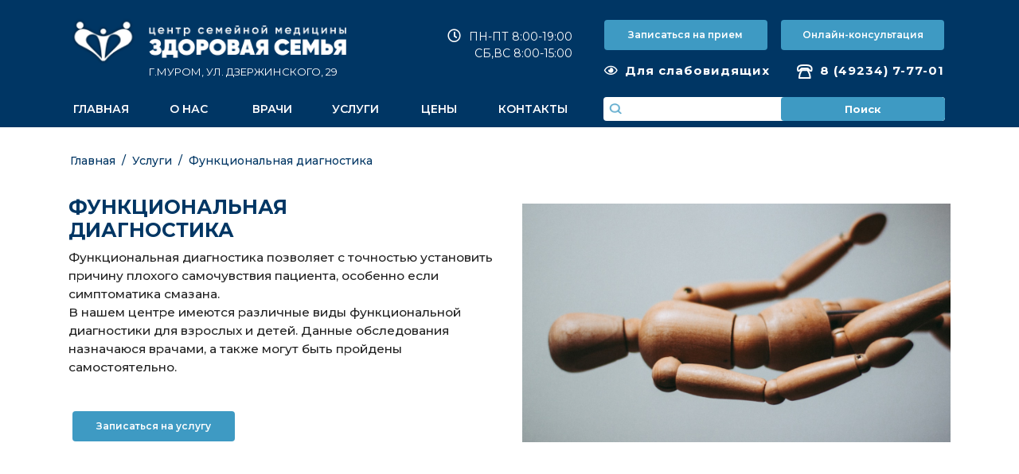

--- FILE ---
content_type: text/html; charset=UTF-8
request_url: https://zdorovayasemia.ru/funkcional-naya-diagnostika
body_size: 7716
content:
<!DOCTYPE HTML>
<html>

    <head>
        
		<title>ФУНКЦИОНАЛЬНАЯ  ДИАГНОСТИКА | Медицинский центр Здоровая Семья</title>
		<meta http-equiv="Content-Type" content="text/html; charset=utf-8" />
		<meta name="Description" content="функциональная  диагностика. здоровая семья медицинский центр в городе муроме. " />
        <meta name="Keywords" content="функциональная  диагностика в муроме, здоровая семья медицинский центр муром расписание" />
		<meta name="Author" content="Сайт работает на CMS-2D" />
		
			<meta name="viewport" content="initial-scale=1, maximum-scale=1, user-scalable=no"/> <meta name="format-detection" content="telephone=no">
				
       	<link rel="apple-touch-icon" sizes="57x57" href="/images/ico/apple-icon-57x57.png">
<link rel="apple-touch-icon" sizes="60x60" href="/images/ico/apple-icon-60x60.png">
<link rel="apple-touch-icon" sizes="72x72" href="/images/ico/apple-icon-72x72.png">
<link rel="apple-touch-icon" sizes="76x76" href="/images/ico/apple-icon-76x76.png">
<link rel="apple-touch-icon" sizes="114x114" href="/images/ico/apple-icon-114x114.png">
<link rel="apple-touch-icon" sizes="120x120" href="/images/ico/apple-icon-120x120.png">
<link rel="apple-touch-icon" sizes="144x144" href="/images/ico/apple-icon-144x144.png">
<link rel="apple-touch-icon" sizes="152x152" href="/images/ico/apple-icon-152x152.png">
<link rel="apple-touch-icon" sizes="180x180" href="/images/ico/apple-icon-180x180.png">
<link rel="icon" type="image/png" sizes="192x192"  href="/images/ico/android-icon-192x192.png">
<link rel="icon" type="image/png" sizes="32x32" href="/images/ico/favicon-32x32.png">
<link rel="icon" type="image/png" sizes="96x96" href="/images/ico/favicon-96x96.png">
<link rel="icon" type="image/png" sizes="16x16" href="/images/ico/favicon-16x16.png">

<meta name="msapplication-TileColor" content="#ffffff">
<meta name="msapplication-TileImage" content="/images/ico/ms-icon-144x144.png">
<meta name="theme-color" content="#ffffff">
  
<link rel="stylesheet" href="/css/bootstrap.min.css">
<link rel="stylesheet" href="/css/fontawesome/css/all.css">  
<link rel="stylesheet" href="/css/lightbox.css">
  
<link rel="stylesheet" href="/css/main-style.css">
<link rel="stylesheet" href="/css/modal-style.css">
  
<link rel="stylesheet" href="/plugins/owl/assets/owl.carousel.min.css">
<link rel="stylesheet" href="/plugins/owl/assets/owl.theme.default.min.css">
  
<link rel="stylesheet" href="https://unpkg.com/aos@next/dist/aos.css" />

<script src="/js/jquery-3.4.1.min.js"></script>
<script src="/js/bootstrap.min.js"></script>
<script src="/js/lightbox.js"></script>  
<script src="/plugins/owl/owl.carousel.min.js"></script>  
  
<link rel="stylesheet" href="/css/bvi.css" type="text/css">
<script src="/js/bvi.min.js"></script>
  

    </head>
	
    <body>
		<div id="mobilemenu">
  <div id="submobilemenu" class="shadow"> 
    <form action="/search" id="msearchgroup" method="GET" class="shadow-sm">
        <div style="width: 16%; float: left; height: 100%; padding: 5px; text-align: center; background: #1f62b9;">
        	<span id="mmclose">←</span>
        </div>
        <div style="width: 68%; height: 100%; float: left;  padding: 5px 10px; text-align: center; background: #fff;">
       	 <input id="mmain_search" name="keyword" type="text" value="" placeholder="Что ищем?" /> 
        </div>
        <div style="width: 16%; float: left; height: 100%; padding: 5px; text-align: center; background: var(--c2);">
          <button id="msearch_btn" type="submit">
            <i class="fas fa-search"></i>
          </button>
        </div>

    </form>
    <div id="mobilelinks"></div>
    <br/><br/>
    <span class="call_os2" style="display: block; padding: 7px 20px; border: 1px solid #fff; color: #fff; text-align: center; font-size: 0.8em; margin: 1px auto;" onclick="mmfade()">
      Записаться на приём</span>
    <br/>
  </div>
</div>

<div id="mmtop" class="shadow">
  <i class="fas fa-bars"></i>
</div>

<script>  
  var uagent = navigator.userAgent,
  event = (uagent.match(/iPad/i) || uagent.match(/iPhone/)) ? "touchstart" : "click";
  
  function mmfade() {
  $('#mobilemenu').fadeOut()
  }

  function mmclose() {
  $('#mmain_search').val('');
  $('#submobilemenu').css('right', '-500px');
  $('#mobilemenu').fadeOut();  
  }

  $(window).scroll(function() {
    // console.log($(window).width());
    if (($(this).scrollTop() > 250) && ($(window).width() <= 991)) { 
      $('#mmtop').fadeIn();  
    } else {                            
    $('#mmtop').fadeOut(); 
    }
  });

  $(document).on(event, '.mobilemenu', function() {
  $('#mobilemenu').fadeIn();
  $('#submobilemenu').css('right', '0');
  }); 

  $(document).on(event, '#mmtop', function() {
  $('#mobilemenu').fadeIn();
  $('#submobilemenu').css('right', '0');
  }); 

  $(document).on(event, '#mobilemenu', function() {
  mmclose();
  });  

  $(document).on(event, '#mmclose', function() {                                                                 
  mmclose();
  }); 

  $(document).on(event, '#submobilemenu', function(e) {
  e.stopPropagation();
  }); 
                                                              
</script>		<div class="container-fluid" style="background: #111; color: #fff; display: none;">
<div class="row">
<div class="col-lg-12 p-3 text-center"><noindex><b>Мы обновили наш сайт, сейчас идут работы по настройке. Некоторые функции могут быть недоступны.</b></noindex></div>
</div>
</div>

<div class="shadow" id="header">
<div class="container">
<div class="row">
<div class="col-lg-4 md-4 col-sm-9 col-9"><a href="/"><img alt="МЦ Здоровая Семья" class="bvi-hide" id="logotype" src="/images/logo.png" /> <img alt="МЦ Здоровая Семья" class="bvi-show" id="logotype" src="/images/logo-bvi.png" /> </a>

<div id="logotxt">г.Муром, ул. Дзержинского, 29</div>
</div>

<div class="mobilemenu col-sm-3 col-3 mobileshow text-right"><i class="fas fa-bars"></i></div>

<div class="col p-3 text-right" style="color: #fff">
<p class="mobilehide"><i class="far fa-clock" style="margin-right: 6px; font-size: 1.2em;"></i> ПН-ПТ 8:00-19:00<br />
СБ,ВС 8:00-15:00</p>
<span class="mobileshow"> </span></div>

<div class="col-lg-5" id="topbtns"><span class="topbtn call_os2 bviborder">Записаться на прием</span> <a class="topbtn bviborder" href="/online-help">Онлайн-консультация</a>

<div class="clrscr"> </div>
<a class="bvi-open bvi-hide" href="tel:+74923477701" id="topbvi"><i class="far fa-eye" style="margin-right: 3px;"></i> Для слабовидящих</a> <a href="tel:+74923477701" id="topphone"><img class="bvi-hide" src="/images/phone.png" /> 8 (49234) 7-77-01</a></div>
</div>

<div class="row mobilehide bviborder" style="padding-top: 5px !important;">
<div class="menuitem col"><a href="/">Главная</a></div>

<div class="menuitem col"><a href="/o-nas">О нас</a></div>

<div class="menuitem col"><a href="/doctors">Врачи</a></div>

<div class="menuitem col"><a href="/uslugi">Услуги</a></div>

<div class="menuitem col"><a href="/ceny-na-uslugi">Цены</a></div>

<div class="menuitem col"><a href="/contacts">Контакты</a></div>

<div class="col-5 bvi-hide" id="dsk_search" style="padding: 7px 2%;">
<form action="/search" id="searchgroup" method="GET"><img src="/images/lupa.png" style="display: block; width: 16px; margin: 8px 7px; float: left;" /> <input id="main_search" name="keyword" type="text" value="" /> <input id="search_btn" type="submit" value="Поиск" /> </form>
</div>
</div>
</div>
</div>
		<div id="preloader" style="z-index: 999999;"> </div>

<script>
  $(document).ready(function() {
  	$('#preloader').fadeOut(500);
  });
</script>
		
		<div id="main_container">
		
		<div class="circle_bg2">
<div class="container contentpage uslcontent">
<div class="row">
<div class="col-lg-12 p-3" id="brdcrumbs">
<ul class="cmsbreadcrumbs" itemscope="" itemtype="http://schema.org/BreadcrumbList">
	<li itemprop="itemListElement" itemscope="" itemtype="http://schema.org/ListItem"><a href="/" itemprop="item"><span itemprop="name">Главная</span></a> <meta itemprop="position" content="1" /></li>
	<li>/</li>
	<li itemprop="itemListElement" itemscope="" itemtype="http://schema.org/ListItem"><a href="/uslugi" itemprop="item"><span itemprop="name">Услуги</span></a> <meta itemprop="position" content="2" /></li>
	<li>/</li>
	<li itemprop="itemListElement" itemscope="" itemtype="http://schema.org/ListItem"><a href="/funkcional-naya-diagnostika" itemprop="item">Функциональная диагностика</a> <meta itemprop="position" content="3" /></li>
</ul>
</div>
</div>

<div class="row">
<div class="col-lg-6 p-3 uslinfo">
<h1 class="docname" style="text-transform: uppercase;"><meta charset="utf-8" />ФУНКЦИОНАЛЬНАЯ<br />
ДИАГНОСТИКА</h1>

<p><meta charset="utf-8" />Функциональная диагностика позволяет с точностью установить причину плохого самочувствия пациента, особенно если симптоматика смазана.<br />
В нашем центре имеются различные виды функциональной диагностики для взрослых и детей. Данные обследования назначаюся врачами, а также могут быть пройдены самостоятельно.<br />
 </p>

<div class="call_os signup" target="Запись на услугу">Записаться на услугу</div>
</div>

<div class="col-lg-6 p-3 uslimgdiv"><img class="uslimg" src="/admin/uploads/file1677432196-656.jpg" /></div>
</div>

<div class="row">
<div class="col-lg-12 p-3 docslideh">
<h5> </h5>
</div>
</div>

<div class="row">
<div class="col-lg-12 uslprices"><h5 style="margin-bottom: 25px;"><b>УСЛУГИ И ЦЕНЫ: </b></h5><div width="100%" class="pricetable shadow-sm"><div class="pricetr"><div class="priceleft">Электрокардиограмма (запись) </div><div class="priceright">300 РУБ</div></div><div class="pricetr"><div class="priceleft">Расшифровка ЭКГ </div><div class="priceright">300 РУБ</div></div><div class="pricetr"><div class="priceleft">Суточное мониторирование АД (СМАД)</div><div class="priceright">1150 РУБ</div></div><div class="pricetr"><div class="priceleft">Суточное мониторирование ЭКГ (ХОЛТЕР) - 12 отведений</div><div class="priceright">2000 РУБ</div></div><div class="pricetr"><div class="priceleft">Спирография </div><div class="priceright">700 РУБ</div></div><div class="pricetr"><div class="priceleft">Спирография с пробой с бронхолитиком</div><div class="priceright">1000 РУБ</div></div><div class="pricetr"><div class="priceleft">Электроэнцефалография</div><div class="priceright">1400 РУБ</div></div></div><br/></div>
</div>

<div class="row">
<div class="col-lg-12 p-3 podrh">
<h4>Подробно:</h4>
</div>
</div>
<!--?-- вопрос --?-->

<div class="row questrow">
<div class="col-lg-6 p-3 uslquest"><meta charset="utf-8" />ЧТО ДЕЛАЕТ ВРАЧ ФУНКЦИОНАЛЬНОЙ<br />
ДИАГНОСТИКИ ?</div>

<div class="col-lg-6 p-3 uslansw">
<p><meta charset="utf-8" />Задача специалиста — провести необходимый объем исследований, который поможет установить точный диагноз. По результатам обследования терапию или операцию назначит кардиолог, хирург, невролог или другой специалист.</p>
</div>
</div>
<!--?-- конец вопроса --?--><!--?-- вопрос --?-->

<div class="row questrow">
<div class="col-lg-6 p-3 uslquest"><meta charset="utf-8" /><meta charset="utf-8" />ДОСТАТОЧНО ЛИ ФУНКЦИОНАЛЬНОЙ<br />
ДИАГНОСТИКИ ДЛЯ ВРАЧЕБНОГО ЗАКЛЮЧЕНИЯ ?</div>

<div class="col-lg-6 p-3 uslansw">
<p><meta charset="utf-8" />Однозначно нет. Лечащий врач не может целиком опираться на данные функциональной диагностики, важен анамнез и, по необходимости, дополнительные обследования.</p>
</div>
</div>
<!--?-- конец вопроса --?--><!--?-- вопрос --?-->

<div class="row questrow">
<div class="col-lg-6 p-3 uslquest"><meta charset="utf-8" /><meta charset="utf-8" /><meta charset="utf-8" />ПОДГОТОВКА К ИССЛЕДОВАНИЯМ :</div>

<div class="col-lg-6 p-3 uslansw">
<p><meta charset="utf-8" />Чаще всего подготовка к ФД самая простая, часто не требуется вовсе. Конкретные рекомендации пациент получает у своего лечащего врача. Могут быть на время отменены препараты, способные исказить результаты. Возможно проведение только на голодный желудок, в ряде случае процедуру назначают без привязки ко времени принятия пищи. Иногда требуется снять металлическую бижутерию и ювелирные изделия.</p>
</div>
</div>
<!--?-- конец вопроса --?--></div>
</div>
		</div>
		<div class="container-fluid" id="footer">
<div class="container">
<div class="row">
<div class="col-lg-3 p-4">
<h3>Контакты</h3>

<p>602254,<br />
Владимирская область,<br />
г.Муром, ул.Дзержинского,29</p>

<p>E-mail:<br />
<a href="mailto:zdorovayasemya@yandex.ru">zdorovayasemya@yandex.ru</a></p>

<p>Контактные телефоны:<br />
<a href="tel:+7492347-77-01">8 (49234) 7-77-01</a></p>

<p><a class="footer_ico" href="https://vk.com/zdorovaya_semia" rel="nofollow" target="_blank"><img src="/images/vk.png" /></a> <a class="footer_ico" href="https://ok.ru/profile/561407165312" rel="nofollow" target="_blank"><img src="/images/ok.png" /></a> <a class="footer_ico" href="https://t.me/zdsemya" rel="nofollow" target="_blank"><img src="/images/tlg.png" /></a></p>
</div>

<div class="col"> </div>

<div class="col-lg-4"><script type="text/javascript" charset="utf-8" async
                src="https://api-maps.yandex.ru/services/constructor/1.0/js/?um=constructor%3Adf299055daea6e3c6746fbc6b9fe7e40e7ef498255c31ac7b103a4bed2aac1b4&width=100%25&height=260&lang=ru_RU&scroll=false"></script></div>

<div class="col"> </div>

<div class="col-lg-3 p-4">
<h3>Режим работы</h3>

<p style="font-size: 1.1em">ПН. - ПТ. 8:00 - 19:00</p>

<p style="font-size: 1.1em">СБ., ВС. 8:00 - 15:00</p>
<br />
<br />
<span class="h3sim">Отзывы</span> <a href="https://yandex.ru/maps/org/zdorovaya_semya/194835826647/reviews/?ll=42.024860%2C55.569667&amp;z=13" rel="nofollow" style="font-size: 1.4em; padding-left: 5px" target="_blank">в <u>Яндекс</u></a><br />
 
<h3><a href="/vakansii">Вакансии</a></h3>
</div>
</div>

<div class="row">
<div class="col-lg-12 p-4" id="fl1" style="padding-bottom: 0!important;">
<h3 style="margin-bottom: 0!important;">О нас</h3>
</div>
</div>

<div class="row" id="footerlinks">
<div class="col-lg-3 p-4"><a href="/o-nas">О медицинском центре</a><br />
<a href="/licenziya">Лицензия</a><br />
<a href="/admin/uploads/file1677651493-634.pdf">СОУТ</a></div>

<div class="col"> </div>

<div class="col-lg-4 p-4"><a href="/yuridicheskaya-informaciya">Юридическая информация</a><br />
<a href="/dokumenty-v-sfere-zdravoohraneniya">Документы в сфере здравоохранения</a><br />
<a href="/kontroliruyushie-organy">Контролирующие органы</a><br />
<a class="bvi-open" href="#header">Версия сайта для слабовидящих</a></div>

<div class="col"> </div>

<div class="col-lg-3 p-4"><a href="/protivodejstvie-korrupcii">Противодействие коррупции</a><br />
<a href="/policy">Политика в отношении обработки персональных данных</a></div>
</div>

<div class="row">
<div class="col-lg-12">
<p style="text-align: center;">ИМЕЮТСЯ ПРОТИВОПОКАЗАНИЯ. НЕОБХОДИМА КОНСУЛЬТАЦИЯ СПЕЦИАЛИСТА.</p>
</div>
</div>
</div>
</div>

<div class="shadow" id="toTop"><i class="fas fa-chevron-up"></i></div>
<script>
  
    
    $(window).scroll(function() {
        if($(this).scrollTop() != 0) { 
            $('#toTop').fadeIn();  
        } else {                            
            $('#toTop').fadeOut(); 
        }
    });
    
    $('#toTop').click(function() {
        $('body,html').animate({scrollTop:0},800);
    });   
  
    
  
  
  $( ".menuitem" ).each(function( index ) {
 	 $(this).clone().appendTo( "#mobilelinks" );
  }); 

  $(document).on('click', '.signup', function() {
 	 if (($(this).attr("target")== 'Запись на услугу') && ($('.docname').html() !='' )) {
  		$(this).attr("target", $(this).attr("target") + " " + $('.docname').html());
 	 }
  }); 

</script>


	<div id="order_details"></div>
	</body>
	
<div id="os_reserv" class="osoverlay">
	<form class="osmodal shadow">
		<div class="close_modal"></div>
		<h4>Запись на прием</h4>
		<h6 id="doc_id">Имя не указано</h6>
		<br />
		<input type="text" name="rname" value="" placeholder="Ваши имя и фамилия" />
		<input type="text" name="rphone" value="" placeholder="Номер телефона" required /><br />
		<br />
		<!-- Желаемая дата приема:<br />
		<input type="date" name="rdate" value="" placeholder="дд.мм.гггг" />
		<br /><br /> -->
		<p style="color: #555; font-size: 0.8rem;">
			<input type="checkbox" name="agree" value="" checked>
			<a href="/policy" target="_blank">Даю согласие на обработку персональных данных.</a>
		</p>
		<div id="os_result" class="p-3 text-left" style="clear: both; display: block; font-weight: 700;"></div>
		<div id="make_reserv" class="btn btn-lg btn-primary">
			<i class="fas fa-check" style="margin-right: 7px;"></i> Записаться
		</div>
	</form>
</div>

<div id="os_reserv2" class="osoverlay">
	<form class="osmodal shadow">
		<div class="close_modal"></div>
		<h4>Запись на прием</h4>
		<input type="text" name="rname" value="" placeholder="Ваши имя и фамилия" />
		<input type="text" name="rphone" value="" placeholder="Номер телефона" required />
		<br /><br />
		<b>Врач:</b><br />
		<select name="doc">
			<option value="андролог">Андролог</option>
			<option value="врач общей практики">Врач общей практики</option>
			<option value="УЗИ">Врач ультразвуковой диагностики</option>
			<option value="функциональная диагностика">Функциональная диагностика</option>
			<option value="гастроэнтеролог">Гастроэнтеролог</option>
			<option value="гинеколог">Гинеколог</option>
			<option value="дерматолог">Дерматолог</option>
			<option value="диетолог">Диетолог</option>
			<option value="кардиолог">Кардиолог</option>
			<option value="маммолог">Маммолог</option>
			<option value="невролог">Невролог</option>
			<option value="нейрохирург">Нейрохирург</option>
			<option value="онколог">Онколог</option>
			<option value="оториноларинголог">Оториноларинголог (ЛОР)</option>
			<option value="педиатр">Педиатр</option>
			<option value="психиатр">Психиатр</option>
			<option value="ревматолог">Ревматолог</option>
			<option value="терапевт" selected>Терапевт</option>
			<option value="травматолог">Травматолог-ортопед</option>
			<option value="хирург">Хирург</option>
			<option value="эндокринолог">Эндокринолог</option>
		</select><br />
		<!-- <br />
		<b>Желаемая дата приема:</b><br />
		<input type="date" name="rdate" placeholder="дд.мм.гггг" value="" />
		<br /> -->
		<br />
		<p style="color: #555; font-size: 0.8rem;">
			<input type="checkbox" name="agree" value="" checked>
			<a href="/policy" target="_blank">Даю согласие на обработку персональных данных.</a>
		</p>
		<div id="os_result2" class="p-3 text-left" style="clear: both; display: block; font-weight: 700;"></div>
		<div id="make_reserv2" class="btn btn-lg btn-primary">
			<i class="fas fa-check" style="margin-right: 7px;"></i> Записаться
		</div>
	</form>
</div>

<div id="os_fb" class="osoverlay">
	<form id="form_fb" class="osmodal shadow">
		<div class="close_modal"></div>
		<h4>Оставьте отзыв</h4>
		<input type="text" name="rname" maxlength="20" value="" placeholder="Ваши имя" />
		<br />
		<b>Какого врача/услугу посещали:</b><br />
		<select name="rdoc">
			<option value="" selected>-</option>
			<option value="Андролог">Андролог</option>
			<option value="Врач общей практики">Врач общей практики</option>
			<option value="УЗИ">Врач ультразвуковой диагностики</option>
			<option value="Функциональная диагностика">Врач функциональной диагностики</option>
			<option value="Гастроэнтеролог">Гастроэнтеролог</option>
			<option value="Гинеколог">Гинеколог</option>
			<option value="Дерматолог">Дерматолог</option>
			<option value="Диетолог">Диетолог</option>
			<option value="Кардиолог">Кардиолог</option>
			<option value="Маммолог">Маммолог</option>
			<option value="Невролог">Невролог</option>
			<option value="Нейрохирург">Нейрохирург</option>
			<option value="Онколог">Онколог</option>
			<option value="Оториноларинголог">Оториноларинголог (ЛОР)</option>
			<option value="Педиатр">Педиатр</option>
			<option value="Психиатр">Психиатр</option>
			<option value="Ревматолог">Ревматолог</option>
			<option value="Терапевт">Терапевт</option>
			<option value="Травматолог">Травматолог-ортопед</option>
			<option value="Хирург">Хирург</option>
			<option value="Эндокринолог">Эндокринолог</option>
		</select>
		<b>Дата приема:</b><br />
		<input type="date" name="rdate" placeholder="дд.мм.гггг" required value="" />
		<br />
		<b>Ваш отзыв:</b><br />
		<textarea name="rtxt" style="height: 120px;"></textarea><br /><br />
		<div id="fb_result" class="osresults"></div>
		<div id="make_fb" class="btn btn-lg btn-primary">
			<i class="fas fa-check" style="margin-right: 7px;"></i> Отправить отзыв
		</div>
	</form>
</div>
<div id="authors" class="container-fluid p-2 text-center" style="font-size: 12px; color: #fcfcfc; background: #000;">
	<i class="fas fa-laptop-code"></i> Сайт разработан в
	 <a href="https://deltawebsites.ru">студии Delta</a> 
</div>

<script>
  $("#doctxt").addClass("bvi-speech");
  $(".uslinfo").addClass("bvi-speech");  
</script>

<script src="https://unpkg.com/aos@next/dist/aos.js"></script>
<script src="/js/mybvi.js"></script>

<script>
  AOS.init();


  if ($('.docname').length) {
    var nam = $('.docname').html();
  
      $.ajax({
        url: '/plugins/_isactive.php',
        type: 'POST',
        data: {  
			nam: nam			
		},        
        success: function(data) { 
			console.log(data);			 
			if ($('#docpic .signup').length && data == '0') {
 				$('#docpic .signup').remove();
  				$('.docspeciality').html($('.docspeciality').html() + '<br/><span style="color: red">Прием временно не осуществляется.</span>');
   			 }			
        },
        error: function() {
            alert('Ошибка обработчика событий.');
        }
    });  
    
  }

  $(document).on(event, '.priem', function() {
  if ($(this).parent().find('.priemdiv').css('display')=="none") {
  $(this).find('.arrdown').removeClass('fa-angle-down');
  $(this).find('.arrdown').addClass('fa-angle-up');	
  $(this).parent().find('.priemdiv').fadeIn(200);
  } else {
  $(this).find('.arrdown').removeClass('fa-angle-up');	
  $(this).find('.arrdown').addClass('fa-angle-down');
  $(this).parent().find('.priemdiv').fadeOut(200);
  }
  }); 

  function doc_disable_check() {
  $( ".docslidepic" ).each(function(e) { 	
  if (($(this).attr("href")=='') || ($(this).attr("href")=='/')) {
  $(this).css('filter', 'grayscale(100%)');
  $(this).removeAttr("href");
  $(this).parent().find('.doccardname').removeAttr("href");
  $(this).parent().find('.docreserv').addClass('btndisabled');
  }
  });  
  }

  doc_disable_check(); 


</script>

<script src="/js/modal-js.js"></script>

<!-- Yandex.Metrika counter -->
<script type="text/javascript" >
  (function(m,e,t,r,i,k,a){m[i]=m[i]||function(){(m[i].a=m[i].a||[]).push(arguments)};
  m[i].l=1*new Date();
  for (var j = 0; j < document.scripts.length; j++) {if (document.scripts[j].src === r) { return; }}
                                              k=e.createElement(t),a=e.getElementsByTagName(t)[0],k.async=1,k.src=r,a.parentNode.insertBefore(k,a)})
                                              (window, document, "script", "https://mc.yandex.ru/metrika/tag.js", "ym");

                                              ym(92774083, "init", {
                                              clickmap:true,
                                              trackLinks:true,
                                              accurateTrackBounce:true,
                                              webvisor:true
                                              });
                                              </script>
  <noscript><div><img src="https://mc.yandex.ru/watch/92774083" style="position:absolute; left:-9999px;" alt="" /></div></noscript>
  <!-- /Yandex.Metrika counter -->


	

</html>



--- FILE ---
content_type: text/css
request_url: https://zdorovayasemia.ru/css/main-style.css
body_size: 4663
content:
@charset "utf-8";
@import url("https://fonts.googleapis.com/css2?family=Montserrat:wght@100;200;300;400;500;600;700;800;900&display=swap");

:root {
    --c1: #003664;
    --c2: #3e9ac3;
    --c3: #3e9aff;
}

.bvi-show {
    display: none;
}

* {
    margin: 0;
    padding: 0;
    -webkit-font-smoothing: antialiased;
    text-rendering: optimizeLegibility;
}

.clrscr {
    width: 100%;
    clear: both;
    height: 1px;
    position: relative;
    display: block;
}

#preloader {
    position: fixed;
    z-index: 99999;
    top: 0;
    left: 0;
    right: 0;
    bottom: 0;
    width: 100%;
    height: 100vh;
    display: block;
    opacity: 0.9;
    background: #fcfcfc;
}

.gallery-photo {
    width: 31.2%;
    margin: 0.5%;
}

.btn-primary {
    background: var(--c2) !important;
    border: 1px solid var(--c2) !important;
}

.btn-primary:hover {
    background: var(--c1) !important;
    border: 1px solid var(--c1) !important;
}

.btn,
.owl-link {
    cursor: pointer;
}

#toTop {
    width: 55px;
    height: 55px;
    border-radius: 50%;
    font-size: 20px;
    background: var(--c2);
    text-align: center;
    padding: 11px 5px;
    position: fixed;
    bottom: 20px;
    right: 25px;
    cursor: pointer;
    display: none;
    color: #fff;
    z-index: 700;
}

#mmtop {
    width: 55px;
    height: 55px;
    border-radius: 50%;
    font-size: 20px;
    background: var(--c2);
    text-align: center;
    padding: 13px 5px;
    position: fixed;
    top: 20px;
    right: 25px;
    cursor: pointer;
    display: none;
    color: #fff;
    z-index: 700;
}

#authors a {
    color: #fff;
}

body {
    font-family: "Montserrat", sans-serif;
    font-size: 14px;
    color: #222;
}

a {
    color: var(--c1);
}

a:hover {
    color: var(--c2);
}

.tablewrap {
    width: 100%;
    display: table-row;
    padding-bottom: 30px;
}

h2 {
    color: var(--c1);
    text-transform: uppercase;
    font-size: 1.9em;
    font-weight: 800;
}

.contentpage {
    padding-top: 15px;
    padding-bottom: 100px;
    font-weight: 500;
}

#doclist {
    min-height: 100px;
    transition: all 1.5s ease;
}

.circle_bg {
    background: url("/images/bubble_bg_big.webp") no-repeat #fff;
    background-position: top center;
    margin: 0;
    width: 100%;
    padding: 0;
    overflow: hidden;
    position: relative;
    display: block;
}

#mobilemenu {
    position: fixed;
    top: 0;
    bottom: 0;
    right: 0;
    left: 0;
    width: 100vw;
    height: 100vh;
    overflow: hidden;
    z-index: 99999;
    background: rgba(0, 0, 0, 0.3);
    display: none;
}

#submobilemenu {
    background: var(--c1);
    color: var(--c2);
    width: 80%;
    max-width: 380px;
    position: absolute;
    top: 0;
    bottom: 0;
    right: -500px;
    height: 100vh;
    overflow-y: auto;
    padding: 100px 50px;
    transition: all 0.4s ease;
    font-size: 16px;
}

#submobilemenu a {
    color: #fff;
    text-decoration: none;
}

#mobilelinks {
    width: 100%;
    position: relative;
    clear: both;
    margin-top: 40px;
}

#msearchgroup {
    display: block;
    position: absolute;
    height: 55px;
    top: 0;
    left: 0;
    right: 0;
    width: 100%;
    background: none;
    color: #fff;
    overflow: hidden;
}

.mobilemenu {
    color: #fff;
    font-size: 2.1em;
    padding: 6px 4%;
    transition: all 0.3s ease-in;
    cursor: pointer;
}

.mobilemenu:hover {
    color: var(--c2);
}

#brdcrumbs {
    padding-bottom: 0 !important;
}

.cmsbreadcrumbs,
.docname,
.docspeciality {
    color: var(--c1);
}

.cmsbreadcrumbs li {
    display: inline-block;
    margin: 1px 2px;
    cursor: pointer;
}

.cmsbreadcrumbs a {
    color: var(--c1);
}

.docname {
    font-weight: 700;
    font-size: 1.6em;
}

#main_container {
    position: relative;
    overflow: hidden;
    width: 100%;
    height: 10%;
    box-sizing: border-box;
    display: block;
    margin: 0;
    padding: 0;
    background: #fff;
}

.mobileshow {
    display: none !important;
}

.clrscr {
    width: 100%;
    height: 1px;
    display: block;
    position: relative;
    clear: both;
}

#header {
    background-color: var(--c1);
    padding-top: 20px;
    z-index: 2;
}

#logotype {
    width: 100%;
    max-width: 374px;
}

#logotxt {
    text-transform: uppercase;
    font-size: 13px;
    color: #fff;
    width: 100%;
    display: block;
    padding-left: 29%;
}

#topbtns {
    text-align: right;
    overflow: hidden;
    position: relative;
}

.analiz {
    height: 70px;
    display: block;
    margin: 10px auto;
    max-width: 99%;
}

.topbtn,
.docreserv,
.signup {
    width: 46%;
    margin: 5px 2%;
    float: left;
    padding: 10px 18px;
    background-color: var(--c2);
    cursor: pointer;
    display: block;
    border-radius: 4px;
    text-align: center;
    color: #fff;
    font-weight: 600;
    font-size: 12px;
    line-height: 18px;
    transition: all 0.4s ease-in;
}

.signup {
    margin: 5px;
    padding: 10px 30px;
    display: inline-block !important;
    width: auto;
    float: none;
}

.btndisabled {
    background: #999 !important;
}

.topbtn:hover,
#search_btn:hover,
.signup:hover {
    background-color: var(--c3);
    color: #fff;
    text-decoration: none;
}

#topbvi {
    margin: 2%;
    display: block;
    color: #fff;
    font-weight: 700;
    font-size: 15px;
    letter-spacing: 1px;
    float: left;
}

#topphone {
    margin: 2%;
    display: block;
    color: #fff;
    font-weight: 700;
    font-size: 15px;
    letter-spacing: 1px;
    float: right;
}

#topphone img {
    height: 18px;
    margin-right: 4px;
}

.menuitem {
    text-transform: uppercase;
    text-align: center;
    transition: all 0.4s ease;
}

.menuitem:hover {
    background-color: var(--c2);
}

.menuitem a {
    color: #fff;
    font-weight: 600;
    font-size: 14px;
    text-decoration: none;
    display: inline-block;
    padding: 12px 7px;
}

#searchgroup {
    display: block;
    width: 100%;
    height: 30px;
    background: #fff;
    overflow: hidden;
    border-radius: 4px;
    padding: 0;
}

#main_search {
    border: none;
    outline: none !important;
    color: #555;
    font-weight: 600;
    width: calc(45% - 30px);
    padding-top: 5px;
    display: block;
    float: left;
    margin-right: 7%;
}

#search_btn {
    background-color: var(--c2);
    color: #fff;
    font-weight: 700;
    font-size: 13px;
    line-height: 28px;
    width: 48%;
    height: 100%;
    display: block;
    border-radius: 4px;
    margin: 0;
    float: left;
    text-align: center;
    cursor: pointer;
    transition: all 0.4s ease-in;
    outline: none;
    border: none;
}

.search_block {
    clear: both;
    position: relative;
    margin-bottom: 24px;
    width: 100%;
}

.search_title {
    font-weight: 700;
    font-size: 1.2em;
    display: inline-block;
    margin-left: 8px;
}

.search_txt {
    font-size: 0.95em;
    color: #555;
    font-weight: 500;
}

#mmain_search {
    background: none;
    border: none;
    display: block;
    width: 93.5%;
    outline: none;
    height: 90%;
    text-align: center;
    margin: 3% auto;
    border-radius: 0 !important;
    color: #333;
    font-family: FontAwesome, "Helvetica Neue", Helvetica, Arial, sans-serif;
}

#msearch_btn {
    padding-top: 12px;
    text-align: right;
    border: none;
    outline: none;
    background: none;
    color: #fff;
}

#mmclose {
    text-align: center;
    font-size: 1.8em;
    cursor: pointer;
    display: inline-block;
}

#headpic {
    width: 100%;
    overflow: hidden;
    background: url("/images/headbg.webp") no-repeat #aaa;
    background-position: center;
    background-size: cover;
    padding: 0;
    will-change: contents;
}

@keyframes breath {
    0% {
        background-size: auto 100%;
    }
    50% {
        background-size: auto 120%;
    }
    100% {
        background-size: auto 100%;
    }
}

#hinfo {
    width: 100%;
    height: 544px;
    background: rgba(217, 217, 217, 0.95);
    padding: 8%;
}

.hinfo__table {
    width: 100%;
    margin: 55px 0;
}

.hinfo__1 {
    width: 64px;
    vertical-align: middle;
    text-align: center;
}

.hinfo__2 {
    color: var(--c1);
    font-size: 14px;
    font-weight: 600;
}

#blueline {
    background-color: var(--c1);
    color: #fcfcfc;
}

.intmenu {
    text-transform: uppercase;
    font-weight: 700;
    font-size: 15px;
    letter-spacing: 1px;
    padding: 15px 40px 20px 40px;
    transition: all 0.4s ease-in;
    cursor: pointer;
}

/* .intmenu:hover {
    background-color: var(--c3);
} */

.intmenu:hover .decobox {
    transform: scale(1.1);
}

.intactive {
    background-color: #3e9af0;
    color: #fff;
}

.decobox {
    box-sizing: border-box;
    position: relative;
    width: 76px;
    height: 76px;
    border: none;
    margin: 8px auto;
    clear: both;
    transition: all 0.3s ease-in-out;
}

.decobox img {
    height: 100%;
}

#uslugi404 {
    transition: all 1.3s ease;
    position: relative;
    display: none;
}

#uslugi {
    background: url("/images/bubble_bg.jpg") no-repeat #fff;
    background-position: top center;
    background-size: 100%;
    padding-bottom: 100px;
    transition: all 1.3s ease;
    position: relative;
}

.subuslugi {
    padding-top: 0px !important;
    padding-bottom: 0px !important;
}

.usltable {
    width: 100%;
    clear: both;
    position: relative;
    margin-top: 21px;
}

.bukva {
    font-size: 28px;
    vertical-align: top;
    font-weight: 700;
    color: var(--c2);
    width: 35px;
}

.links {
    vertical-align: top;
    padding: 8px 7px;
}

.links a {
    font-size: 1.1em;
    display: block;
    width: 100%;
    padding: 3px;
    padding-bottom: 10px;
    text-decoration: none;
    color: #333;
    font-weight: 500;
    transition: all 0.4s ease;
}

.links a:hover {
    color: var(--c2);
    text-decoration: underline;
}

#teamclinic {
    position: relative;
    z-index: 5;
    background-color: #fff;
    padding-top: 60px;
    padding-bottom: 60px;
    box-shadow: 25px 7px 53px -7px rgba(0, 0, 0, 0.25);
    margin-bottom: 50px;
}

.docslide {
    color: #333;
    position: relative;
    min-height: 460px;
}

.docslidepic {
    display: block;
    background-size: cover !important;
    aspect-ratio: 1 / 1;
    width: 100%;
    border-radius: 50%;
    max-width: 260px;
    margin: 0 auto;
}

#newsblock {
    padding-top: 50px !important;
    padding-bottom: 90px !important;
}

.newsslide {
    color: #333;
    position: relative;
    min-height: 450px;
    border: none;
}

.newspic {
    position: absolute;
    height: 55%;
    bottom: 0;
    left: 0;
    width: 100%;
    background-size: cover !important;
    background-position: center !important;
    border: none;
    z-index: 1;
}

.newstext {
    position: absolute;
    min-height: 45.5%;
    top: 0;
    left: 0;
    width: 100%;
    z-index: 3;
    border: none;
    padding: 5%;
    color: #fff;
    font-size: 0.9em;
    background: var(--c2);
    padding-bottom: calc(5% + 20px);
}
.newshead {
    font-weight: 700;
    font-size: 1.1em;
    width: 100%;
    clear: both;
    margin-bottom: 11px;
}

.newsurl {
    display: block;
    position: absolute;
    width: 90%;
    left: 5%;
    bottom: 5%;
    color: #fff;
    text-decoration: underline;
    font-size: 1.1em;
    transition: all 0.3s ease;
}

.newsurl:hover {
    color: var(--c1);
}

.doccard {
    color: #333;
    position: relative;
}

.subdoc {
    position: relative;
    min-height: 450px;
    margin: 3%;
    margin-top: 10%;
}

.docreserv {
    width: 90%;
    position: absolute;
    display: block;
    bottom: 34px;
    left: 5%;
}

.docreserv:hover {
    background-color: var(--c1);
    color: #fff;
    text-decoration: none;
}

.speciality {
    font-size: 0.9em;
    font-weight: 400;
}

.docpagepic {
    background-size: cover !important;
    display: inline-block;
    aspect-ratio: 1 / 1;
    width: 100%;
    max-width: 380px;
    border-radius: 50%;
    margin-bottom: 20px;
}

.docstage {
    font-weight: 500;
    font-size: 16px;
    text-transform: uppercase;
}

#docpic {
    text-align: center;
}

#doctxt {
    padding-right: 10% !important;
}

#doctxt h5 {
    padding-top: 15px;
    padding-bottom: 15px;
    font-weight: 700;
    color: #333;
    text-transform: uppercase;
}

#doctxt p {
    font-weight: 500;
}

#priem {
    display: block;
    overflow: hidden;
    width: 100%;
    position: relative;
}

.priem {
    margin-top: 55px;
    cursor: pointer;
    display: inline-block;
    padding: 3px 5px;
    padding-right: 10px;
    color: var(--c1);
    border-bottom: 1px solid var(--c1);
    font-weight: 500;
    transition: all 0.3s ease-in;
}

.preim:hover {
    color: var(--c2);
}

.priemdiv {
    display: none;
    width: 100%;
    text-align: center;
    padding-top: 25px;
}

.priemdiv a {
    display: block;
    padding: 5px;
}

.arrdown {
    margin-left: 20px !important;
    transition: all 0.3s ease;
}

.owl-link {
    line-height: 50px;
    color: var(--c1);
    font-size: 16px;
    display: inline-block;
    text-decoration: underline;
}

.ol {
    text-align: right;
}

.owl-nav {
    display: none !important;
}

.owl_counter {
    font-size: 16px;
    color: var(--c1);
    line-height: 40px;
    width: 60px;
    display: inline-block;
    text-align: center;
    /* border: 1px solid red; */
    -webkit-touch-callout: none;
    -webkit-user-select: none;
    -khtml-user-select: none;
    -moz-user-select: none;
    -ms-user-select: none;
    user-select: none;
}

.owl-left,
.owl-right {
    width: 40px;
    height: 40px;
    border-radius: 50%;
    text-align: center;
    font-size: 35px;
    line-height: 33px;
    display: inline-block;
    margin: 0 17px;
    border: 1px solid var(--c1);
    color: var(--c1);
    background-color: #fff;
    cursor: pointer;
    transition: all 0.3s ease;
    -webkit-touch-callout: none;
    -webkit-user-select: none;
    -khtml-user-select: none;
    -moz-user-select: none;
    -ms-user-select: none;
    user-select: none;
}

.owl-left {
    padding-right: 3px;
}

.owl-right {
    padding-left: 3px;
}

.owl-left:hover,
.owl-right:hover {
    transform: scale(1.1);
    border: 1px solid var(--c2);
    color: var(--c2);
}

.doc_select {
    display: block;
    font-size: 1.1em;
    font-family: sans-serif;
    font-weight: 400;
    color: var(--c1);
    line-height: 1.3;
    padding: 0.6em 1.4em 0.5em 0.8em;
    width: 100%;
    max-width: 310px;
    box-sizing: border-box;
    margin: 0;
    border: none;
    outline: none;
    border-bottom: 2px solid var(--c2);
    -moz-appearance: none;
    -webkit-appearance: none;
    appearance: none;
    background-color: #fff;
    background-image: url("data:image/svg+xml;charset=US-ASCII,%3Csvg%20xmlns%3D%22http%3A%2F%2Fwww.w3.org%2F2000%2Fsvg%22%20width%3D%22292.4%22%20height%3D%22292.4%22%3E%3Cpath%20fill%3D%22%23007CB2%22%20d%3D%22M287%2069.4a17.6%2017.6%200%200%200-13-5.4H18.4c-5%200-9.3%201.8-12.9%205.4A17.6%2017.6%200%200%200%200%2082.2c0%205%201.8%209.3%205.4%2012.9l128%20127.9c3.6%203.6%207.8%205.4%2012.8%205.4s9.2-1.8%2012.8-5.4L287%2095c3.5-3.5%205.4-7.8%205.4-12.8%200-5-1.9-9.2-5.5-12.8z%22%2F%3E%3C%2Fsvg%3E");
    background-repeat: no-repeat, repeat;
    background-position: right 0.7em top 50%, 0 0;
    background-size: 0.65em auto, 100%;
}

.doc_select::-ms-expand {
    display: none;
}

.doc_select:hover {
    border-color: #888;
}

.doc_select:focus {
    color: #222;
    outline: none;
}

.doc_select option {
    font-weight: normal;
}

*[dir="rtl"] .doc_select,
:root:lang(ar) .doc_select,
:root:lang(iw) .doc_select {
    background-position: left 0.7em top 50%, 0 0;
    padding: 0.6em 0.8em 0.5em 1.4em;
}

.pricetable {
    background: #e8e7e6;
    display: table;
    width: 100%;
    clear: both;
    margin-bottom: 20px;
    position: relative;
}

.pricetr {
    display: table-row;
}

.priceright,
.priceleft {
    display: table-cell;
    padding: 20px 25px;
    font-size: 14px;
    font-weight: 600;
    border-bottom: 2px solid #d9d9d9;
}

.priceleft {
    text-align: left;
    border-right: 3px solid #d9d9d9;
}

.priceright {
    width: 16%;
    text-align: center;
    border-left: 3px solid #d9d9d9;
}

#pricelist .priceright {
    width: 21%;
}

.uslcontent {
    padding-bottom: 100px !important;
}

.uslimg {
    width: 100%;
    margin-top: 10px;
}

.uslprices {
    padding-top: 30px !important;
    padding-bottom: 60px !important;
}

.uslinfo {
    font-weight: 500;
    font-size: 1.1em;
}

.uslquest {
    font-weight: 700;
    text-transform: uppercase;
    font-size: 19px;
}

.uslansw {
    font-size: 1.1em;
    font-weight: 500;
}

.uslansw li {
    list-style-position: inside;
    margin-left: 1px;
}

.podrh h4 {
    color: var(--c1);
    font-weight: 700;
    text-transform: uppercase;
}

.docslideh {
    padding-top: 60px !important;
    padding-bottom: 40px !important;
}

.docslideh h5 {
    text-transform: uppercase;
    font-weight: 700;
}

.usldocslider {
    padding-bottom: 60px !important;
}

#feedblock {
    padding-top: 40px;
    padding-bottom: 110px;
}

.feedback {
    background: #e8e7e6;
    font-weight: 500;
    font-size: 14px;
    min-height: 250px;
}

.fbhead {
    background: var(--c2);
    display: table;
    color: #fff;
    width: 100%;
}

.fbdate,
.fbname,
.fbproc {
    display: table-cell;
    padding: 3% 4%;
    vertical-align: top;
    text-overflow: ellipsis;
    overflow: hidden;
    -webkit-line-clamp: 1;
    -webkit-box-orient: vertical;
}

.fbdate,
.fbproc {
    width: 33.333%;
}

.fbproc {
    text-align: right;
}

.fbmsg {
    padding: 4%;
    position: relative;
    width: 100%;
    padding-top: 40px;
    overflow: hidden;
}

.fbrow {
    display: table-row;
}

.fbdiv {
    text-align: right;
}

.fblink {
    cursor: pointer;
    text-decoration: underline;
    font-size: 0.95em;
    font-weight: 500;
    background: var(--c2);
    color: #ffffff;
    padding: 10px 18px;
    display: inline-block;
    border-radius: 4px;
}

#footer {
    background-color: var(--c1);
    color: #fff;
    padding-top: 60px !important;
    padding-bottom: 60px !important;
}

#fl1 {
    padding-top: 40px;
}

#footer h3,
.h3sim {
    font-weight: 700;
    font-size: 1.4em;
    text-transform: uppercase;
    margin-bottom: 25px;
}

#footer a {
    text-decoration: none;
    color: #fcfcfc;
}

#footer a:hover {
    text-decoration: none;
    color: var(--c2);
}

.footer_ico {
    margin-right: 20px;
    display: inline-block;
    text-decoration: none;
}

#footerlinks a {
    padding: 5px 0;
    display: inline-block;
}

@media only screen and (max-width: 1921px) {
    #headpic {
        background: url("/images/headbg.webp") no-repeat #aaa;
        background-size: auto 100%;
        animation: breath 24s linear infinite;
    }
}

@media only screen and (max-width: 1200px) {
    #dsk_search {
        display: none;
    }

    #doctxt {
        padding-right: 6% !important;
    }

    #topbvi,
    #topphone {
        font-size: 12px;
    }
}

@media only screen and (max-width: 1080px) {
    .owl-link {
        line-height: 14px;
        text-align: left;
        font-size: 12px;
        padding-top: 10px;
    }

    .owl_counter {
        font-size: 13px;
    }

    .owl-left,
    .owl-right {
        width: 25px;
        height: 25px;
        border-radius: 50%;
        font-size: 18px;
        line-height: 23px;
        display: inline-block;
        margin: 0 6px;
    }

    .owl-left {
        padding-right: 0px;
    }

    .owl-right {
        padding-left: 0px;
    }

    .fbdate,
    .fbname,
    .fbproc {
        font-size: 0.7em;
    }
}

@media only screen and (max-width: 991px) {
    #hinfo {
        background: rgba(255, 255, 255, 0.85);
    }

    #topbtns {
        padding-top: 12px !important;
        text-align: center;
    }

    .mobileshow {
        display: block !important;
    }

    .mobilehide {
        display: none !important;
    }

    .intmenu {
        font-size: 10px;
    }

    .olh {
        padding-bottom: 0 !important;
    }

    .ol {
        text-align: left;
    }

    #fl1 {
        padding-top: 0 !important;
    }

    .fbdiv {
        padding-top: 30px !important;
        text-align: center;
    }

    .links a {
        font-size: 1em;
    }

    #doctxt {
        padding-right: 3% !important;
    }
}

@media only screen and (max-width: 766px) {
    #header {
        padding-bottom: 12px;
    }

    #headpic {
        background: url("/images/headbg.webp") no-repeat #aaa;
        background-size: auto 100%;
        background-position: center right 42%;
        animation: breath 24s linear infinite;
    }

    .bukva {
        width: 100%;
        margin-top: 10px;
        margin-bottom: 10px;
        font-size: 18px;
        display: block;
    }

    .links {
        display: block;
    }

    .subuslugi {
        display: table;
    }

    .cmsbreadcrumbs {
        font-size: 0.8em;
    }

    .usltable {
        display: table-cell;
        width: 50%;
        vertical-align: top;
    }

    #uslugi {
        padding-top: 30px;
        padding-bottom: 10px;
        padding-left: 5px;
        padding-right: 5px;
    }

    .priceleft {
        vertical-align: middle;
    }

    .priceright,
    .priceleft {
        font-size: 12px;
        padding: 15px 20px;
    }

    .uslquest {
        font-size: 1em;
    }

    .uslansw {
        font-size: 0.8em;
        padding-bottom: 0 !important;
    }

    .search_txt {
        font-size: 0.75em;
    }
}

@media only screen and (max-width: 570px) {
    #hinfo {
        background: rgba(255, 255, 255, 0.35);
        -webkit-backdrop-filter: blur(10px);
        backdrop-filter: blur(10px);
        border-radius: 10px;
        max-width: 80%;
        margin: 15% auto;
        height: auto;
        padding: 5%;
    }

    .hinfo__table {
        margin: 25px 0;
    }

    .hinfo__1 {
        width: 43px;
        text-align: left;
    }

    .hinfo__2 {
        font-size: 0.8em;
    }

    .docname {
        font-size: 1.3em;
    }

    #uslugi {
        background: none;
    }

    .uslinfo {
        font-weight: 400;
        font-size: 0.9em;
    }

    .fbdate,
    .fbname,
    .fbproc {
        font-size: 0.8em;
    }

    .fbdate {
        width: 50%;
    }

    .fbname {
        text-align: right;
    }
}

@media only screen and (max-width: 460px) {
    #logotxt {
        font-size: 0.6em;
    }

    .topbtn {
        font-size: 9px;
        padding: 8px 9px;
    }

    #topphone {
        display: block;
        text-align: center;
    }

    .links a {
        font-size: 0.95em;
    }

    #blueline {
        padding: 0 !important;
    }

    .decobox {
        width: 36px;
        height: 36px;
    }

    .intmenu {
        font-size: 11px;
    }

    .subdoc {
        min-height: 400px;
        margin: 3%;
        margin-top: 10%;
    }

    .subdoc .speciality {
        font-size: 10px;
    }

    .subdoc .docreserv {
        font-size: 11px;
    }

    .links {
        padding-top: 0;
    }

    .priceright,
    .priceleft {
        font-size: 10px;
        padding: 8px 4%;
    }

    #topbvi,
    #topphone {
        font-size: 10px;
    }
}

@media only screen and (max-width: 320px) {
    #logotxt {
        font-size: 0.55em;
    }

    .owl-left,
    .owl-right {
        font-size: 18px;
        line-height: 23px;
        margin: 0;
    }

    .topbtn {
        padding: 10px 3px;
    }

    #topbvi,
    #topphone {
        font-size: 8px;
    }
}


--- FILE ---
content_type: text/css
request_url: https://zdorovayasemia.ru/css/modal-style.css
body_size: 502
content:
.osoverlay {
    width: 100%;
    height: 100vh;
    position: fixed;
    background: rgba(0, 0, 0, 0.5);
    overflow: hidden;
    top: 0;
    left: 0;
    right: 0;
    bottom: 0;
    z-index: 9999;
    display: none;
}

.osmodal {
    width: 96%;
    max-width: 640px;
    overflow-y: auto;
    min-height: 250px;
    max-height: 90%;
    position: absolute;
    background: #fff;
    padding: 5%;
    font-size: 1.1em;
    border-radius: 4px;
    transition: all 0.4s ease;
}

.close_modal {
    position: absolute;
    top: 10px;
    right: 10px;
    width: 30px;
    height: 30px;
    background: url("/images/closemodal.png") no-repeat;
    background-size: cover;
    transition: all 0.3s;
    cursor: pointer;
}

.close_modal:hover {
    transform: scale(1.1);
}
.osmodal input[type="date"],
.osmodal-in input[type="date"] {
    -webkit-appearance: none;
    appearance: none;
    height: 41px;
}

.osmodal input[type="text"],
.osmodal input[type="date"],
.osmodal textarea,
.osmodal select,
.osmodal-in input[type="text"],
.osmodal-in input[type="date"],
.osmodal-in textarea,
.osmodal-in select {
    width: 100% !important;
    margin: 2% auto;
    padding: 7px 5% !important;
    font-size: 1.1em;
    border: none;
    background: #eef0f3;
    border-bottom: 2px solid var(--c2);
    border-radius: 4px;
    margin-bottom: 4px;
    -webkit-box-shadow: 0px 2px 26px -9px rgba(39, 74, 101, 0.26);
    -moz-box-shadow: 0px 2px 26px -9px rgba(39, 74, 101, 0.26);
    box-shadow: 0px 2px 26px -9px rgba(39, 74, 101, 0.26);
}

.osmodal input[type="checkbox"] {
    margin-right: 7px;
}

.osmodal-in input[type="checkbox"] {
    margin-right: 7px;
}

.osmodal h4 {
    font-size: 3.1em;
    color: var(--c1);
    font-weight: 200;
    margin-bottom: 15px;
}

.osmodal h6 {
    font-weight: 700;
}

.osresults {
    width: 100%;
    clear: both;
    font-weight: 500;
    padding-bottom: 5px;
}

@media only screen and (max-width: 500px) {
    .osmodal h4 {
        font-size: 2em;
    }

    .osmodal {
        padding-top: 15%;
    }
}


--- FILE ---
content_type: text/css
request_url: https://zdorovayasemia.ru/css/bvi.css
body_size: 7110
content:
/*!
 * Button visually impaired v1.0.0 (https://bvi.isvek.ru/)
 * Copyright 2014-2021 <bvi@isvek.ru>
 * Licensed under MIT (https://github.com/veks/button-visually-impaired-javascript/blob/master/LICENSE.md)
 */
html:not(.bvi-panel) {
    font-size: 100%;
}
html:not(.bvi-panel) *,
html:not(.bvi-panel) ::after,
html:not(.bvi-panel) ::before {
    box-sizing: border-box;
}
html body .bvi-panel {
    font-family: Arial, serif !important;
    font-size: 1rem !important;
    padding: 0.5rem;
    color: black;
    top: 0;
    left: 0;
    right: 0;
    letter-spacing: 0;
    position: relative;
    text-shadow: none;
    line-height: normal;
    border: 0;
    margin-bottom: 0.3rem;
    background-color: #f7f7f7;
    box-shadow: 0 1px 3px 0 rgba(0, 0, 0, 0.23);
    z-index: 999999 !important;
}
html body .bvi-panel * {
    font-family: Arial, serif !important;
    font-size: 1rem !important;
}
html body .bvi-panel.bvi-fixed-top {
    position: fixed;
    top: 0;
    right: 0;
    left: 0;
    z-index: 999999;
}
html body .bvi-panel.bvi-panel-hide {
    display: none;
}
html body .bvi-panel a {
    color: black !important;
    outline: 0 !important;
    background-color: transparent !important;
    text-decoration: none !important;
}
html body .bvi-panel a:hover,
html body .bvi-panel a:focus {
    color: black !important;
    outline: 0 !important;
    background-color: transparent !important;
    text-decoration: none !important;
}
html body .bvi-panel a.bvi-link {
    display: inline-block;
    line-height: 1.5;
    font-size: 0.875rem !important;
    color: #212529 !important;
    text-align: center;
    text-decoration: none;
    vertical-align: middle;
    cursor: pointer;
    -webkit-user-select: none;
    -moz-user-select: none;
    user-select: none;
    background-color: #e0e0e0 !important;
    border: 1px solid #c6c6c6 !important;
    padding: 0.375rem 0.75rem;
    border-radius: 0.25rem;
    position: relative;
    font-weight: bold;
    transition: color 0.15s ease-in-out, background-color 0.15s ease-in-out, border-color 0.15s ease-in-out, box-shadow 0.15s ease-in-out;
}
html body .bvi-panel a.bvi-link::after {
    position: absolute;
    top: 0;
    right: 0;
    bottom: 0;
    left: 0;
    z-index: 1;
    content: "";
}
html body .bvi-panel a.bvi-link:hover,
html body .bvi-panel a.bvi-link:focus {
    background-color: #b6b6b6 !important;
}
html body .bvi-panel a.bvi-link.active {
    color: #212529 !important;
    background-color: #b6b6b6 !important;
}
html body .bvi-panel a.bvi-link.bvi-theme-white {
    background-color: #ffffff !important;
    color: #000000 !important;
}
html body .bvi-panel a.bvi-link.bvi-theme-black {
    background-color: #000000 !important;
    color: #ffffff !important;
}
html body .bvi-panel a.bvi-link.bvi-theme-blue {
    background-color: #9dd1ff !important;
    color: #063462 !important;
}
html body .bvi-panel a.bvi-link.bvi-theme-brown {
    background-color: #f7f3d6 !important;
    color: #4d4b43 !important;
}
html body .bvi-panel a.bvi-link.bvi-theme-green {
    background-color: #3b2716 !important;
    color: #a9e44d !important;
}
html body .bvi-panel .bvi-blocks {
    margin: 0 auto;
    text-align: center;
    display: flex;
    flex-flow: row wrap;
}
html body .bvi-panel .bvi-blocks.bvi-block-start {
    justify-content: flex-start;
}
html body .bvi-panel .bvi-blocks.bvi-block-center {
    justify-content: center;
}
html body .bvi-panel .bvi-blocks.bvi-block-end {
    justify-content: flex-end;
}
html body .bvi-panel .bvi-block {
    padding: 0.688rem 0.938rem;
}
html body .bvi-panel .bvi-block .bvi-block-title {
    text-align: center;
    font-weight: 600 !important;
    font-size: 1rem !important;
    display: block;
    margin-bottom: 0.8rem;
}
html body .bvi-panel .bvi-modal {
    position: fixed;
    top: 0;
    left: 0;
    width: 100%;
    height: 100%;
    overflow-x: hidden;
    overflow-y: auto;
    visibility: hidden;
    z-index: 1050;
    outline: 0;
    opacity: 0;
    background: rgba(0, 0, 0, 0.5);
    -webkit-transition: opacity 200ms ease-in;
    -moz-transition: opacity 200ms ease-in;
    transition: opacity 200ms ease-in;
}
html body .bvi-panel .bvi-modal.show {
    visibility: visible;
    opacity: 1;
}
html body .bvi-panel .bvi-modal .bvi-modal-dialog {
    max-width: 500px;
    margin: 1.75rem auto;
    display: flex;
    align-items: center;
    height: calc(100% - 3.5rem);
    pointer-events: none;
}
html body .bvi-panel .bvi-modal .bvi-modal-content {
    position: relative;
    display: flex;
    flex-direction: column;
    width: 100%;
    pointer-events: auto;
    background-color: #fff;
    background-clip: padding-box;
    border: 1px solid rgba(0, 0, 0, 0.2);
    border-radius: 0.3rem;
    outline: 0;
    max-height: 100%;
    overflow: hidden;
}
html body .bvi-panel .bvi-modal .bvi-modal-header {
    display: flex;
    flex-shrink: 0;
    align-items: center;
    justify-content: space-between;
    padding: 0.8rem 0.8rem;
    border-bottom: 1px solid #dee2e6;
    border-top-left-radius: calc(0.3rem - 1px);
    border-top-right-radius: calc(0.3rem - 1px);
}
html body .bvi-panel .bvi-modal .bvi-modal-title {
    margin-top: 0;
    margin-bottom: 0;
    line-height: 1.5;
    font-size: 1.25rem;
    font-weight: 600;
    color: black;
}
html body .bvi-panel .bvi-modal .bvi-modal-body {
    position: relative;
    flex: 1 1 auto;
    padding: 1rem;
    overflow-y: auto;
}
html body .bvi-panel .bvi-modal .bvi-modal-body::-webkit-scrollbar {
    width: 0.5rem;
    background-color: transparent;
    opacity: 0;
}
html body .bvi-panel .bvi-modal .bvi-modal-body::-webkit-scrollbar-thumb {
    background-color: #dee2e6;
    border-radius: 0.25rem;
}
html body .bvi-panel .bvi-modal .bvi-modal-footer {
    display: flex;
    flex-wrap: wrap;
    flex-shrink: 0;
    align-items: center;
    justify-content: flex-end;
    padding: 0.8rem 0.8rem;
    border-top: 1px solid #dee2e6;
    border-bottom-right-radius: calc(0.3rem - 1px);
    border-bottom-left-radius: calc(0.3rem - 1px);
}
html body .bvi-panel .bvi-modal .bvi-modal-close {
    float: right;
    font-size: 1.2rem !important;
    font-weight: 700;
    line-height: 1;
    text-shadow: 0 1px 0 #fff;
    opacity: 0.5;
}
html body .bvi-panel .bvi-modal .bvi-modal-close:focus,
html body .bvi-panel .bvi-modal .bvi-modal-close:hover {
    cursor: pointer;
    opacity: 0.75;
}

body.bvi-active {
    margin: 0;
    padding: 0;
    top: 0;
    left: 0;
}
body.bvi-active.bvi-noscroll {
    overflow: hidden !important;
}
body .bvi-body {
    padding: 0 0.5rem;
}
body .bvi-body[data-bvi-theme="white"]:not(.bvi-no-styles) {
    background-color: #ffffff !important;
    color: #000000 !important;
    fill: #000000 !important;
    border-color: #000000 !important;
    box-shadow: none !important;
    text-shadow: none !important;
}
body .bvi-body[data-bvi-theme="white"] *:not(.bvi-no-styles) {
    background-color: #ffffff !important;
    color: #000000 !important;
    fill: #000000 !important;
    border-color: #000000 !important;
    box-shadow: none !important;
    text-shadow: none !important;
}
body .bvi-body[data-bvi-theme="white"] *:not(.bvi-no-styles) .bvi-speech-link,
body .bvi-body[data-bvi-theme="white"] *:not(.bvi-no-styles) .bvi-speech-text {
    border-color: #000000;
}
body .bvi-body[data-bvi-theme="white"] *:not(.bvi-no-styles) .bvi-link:not(.bvi-no-styles) {
    color: #000000 !important;
    background-color: transparent !important;
    text-underline: none !important;
    outline: 0 !important;
    text-decoration: none !important;
}
body .bvi-body[data-bvi-theme="white"] *:not(.bvi-no-styles) .bvi-link:not(.bvi-no-styles).disabled {
    color: rgba(0, 0, 0, 0.5) !important;
    border: 1px solid rgba(0, 0, 0, 0.5) !important;
    pointer-events: none;
    cursor: no-drop;
    text-decoration: none !important;
}
body .bvi-body[data-bvi-theme="white"] *:not(.bvi-no-styles) .bvi-link:not(.bvi-no-styles).disabled:focus {
    color: rgba(0, 0, 0, 0.5) !important;
    border: 1px solid rgba(0, 0, 0, 0.5) !important;
    text-underline: none !important;
    text-decoration: none !important;
}
body .bvi-body[data-bvi-theme="white"] *:not(.bvi-no-styles) .bvi-link:not(.bvi-no-styles):hover {
    color: #ffffff !important;
    background-color: #000000 !important;
    text-underline: none !important;
    text-decoration: none !important;
}
body .bvi-body[data-bvi-theme="white"] *:not(.bvi-no-styles) .bvi-link:not(.bvi-no-styles):focus {
    color: #000000 !important;
    background-color: #ffffff !important;
    text-underline: none !important;
    text-decoration: none !important;
}
body .bvi-body[data-bvi-theme="white"] *:not(.bvi-no-styles) :checked:not(.bvi-no-styles),
body .bvi-body[data-bvi-theme="white"] *:not(.bvi-no-styles) :default:not(.bvi-no-styles),
body .bvi-body[data-bvi-theme="white"] *:not(.bvi-no-styles) :disabled:not(.bvi-no-styles),
body .bvi-body[data-bvi-theme="white"] *:not(.bvi-no-styles) :empty:not(.bvi-no-styles),
body .bvi-body[data-bvi-theme="white"] *:not(.bvi-no-styles) :enabled:not(.bvi-no-styles),
body .bvi-body[data-bvi-theme="white"] *:not(.bvi-no-styles) :first-child:not(.bvi-no-styles),
body .bvi-body[data-bvi-theme="white"] *:not(.bvi-no-styles) :first-of-type:not(.bvi-no-styles),
body .bvi-body[data-bvi-theme="white"] *:not(.bvi-no-styles) :focus:not(.bvi-no-styles),
body .bvi-body[data-bvi-theme="white"] *:not(.bvi-no-styles) :indeterminate:not(.bvi-no-styles),
body .bvi-body[data-bvi-theme="white"] *:not(.bvi-no-styles) :hover:not(.bvi-no-styles),
body .bvi-body[data-bvi-theme="white"] *:not(.bvi-no-styles) :last-child:not(.bvi-no-styles),
body .bvi-body[data-bvi-theme="white"] *:not(.bvi-no-styles) :last-of-type:not(.bvi-no-styles),
body .bvi-body[data-bvi-theme="white"] *:not(.bvi-no-styles) :link:not(.bvi-no-styles),
body .bvi-body[data-bvi-theme="white"] *:not(.bvi-no-styles) :nth-last-child:not(.bvi-no-styles),
body .bvi-body[data-bvi-theme="white"] *:not(.bvi-no-styles) :nth-last-of-type:not(.bvi-no-styles),
body .bvi-body[data-bvi-theme="white"] *:not(.bvi-no-styles) :nth-of-type:not(.bvi-no-styles),
body .bvi-body[data-bvi-theme="white"] *:not(.bvi-no-styles) :only-child:not(.bvi-no-styles),
body .bvi-body[data-bvi-theme="white"] *:not(.bvi-no-styles) :only-of-type:not(.bvi-no-styles),
body .bvi-body[data-bvi-theme="white"] *:not(.bvi-no-styles) :optional:not(.bvi-no-styles),
body .bvi-body[data-bvi-theme="white"] *:not(.bvi-no-styles) :read-write:not(.bvi-no-styles),
body .bvi-body[data-bvi-theme="white"] *:not(.bvi-no-styles) :required:not(.bvi-no-styles),
body .bvi-body[data-bvi-theme="white"] *:not(.bvi-no-styles) :root:not(.bvi-no-styles),
body .bvi-body[data-bvi-theme="white"] *:not(.bvi-no-styles) :target:not(.bvi-no-styles),
body .bvi-body[data-bvi-theme="white"] *:not(.bvi-no-styles) :valid:not(.bvi-no-styles),
body .bvi-body[data-bvi-theme="white"] *:not(.bvi-no-styles) :visited:not(.bvi-no-styles),
body .bvi-body[data-bvi-theme="white"] *:not(.bvi-no-styles) :first-child:first-letter:not(.bvi-no-styles),
body .bvi-body[data-bvi-theme="white"] *:not(.bvi-no-styles) :default:not(.bvi-no-styles) {
    background-color: #ffffff !important;
    box-shadow: none !important;
    text-shadow: none !important;
    border-color: #000000 !important;
    color: #000000 !important;
    fill: #000000 !important;
}
body .bvi-body[data-bvi-theme="white"] *:not(.bvi-no-styles)::after:not(.bvi-no-styles) {
    background-color: rgba(255, 255, 255, 0) !important;
    color: #000000 !important;
    box-shadow: none !important;
    text-shadow: none !important;
    border-color: transparent !important;
}
body .bvi-body[data-bvi-theme="white"] *:not(.bvi-no-styles)::before:not(.bvi-no-styles) {
    background-color: rgba(255, 255, 255, 0) !important;
    color: #000000 !important;
    box-shadow: none !important;
    text-shadow: none !important;
    border-color: transparent !important;
}
body .bvi-body[data-bvi-theme="white"] *:not(.bvi-no-styles)::selection:not(.bvi-no-styles) {
    background-color: #000000 !important;
    color: #ffffff !important;
}
body .bvi-body[data-bvi-theme="white"] *:not(.bvi-no-styles) a:not(.bvi-no-styles) {
    outline: 0 !important;
    color: #000000 !important;
    background-color: transparent !important;
}
body .bvi-body[data-bvi-theme="white"] *:not(.bvi-no-styles) a:not(.bvi-no-styles).active {
    color: #000000 !important;
    background-color: #ffffff !important;
}
body .bvi-body[data-bvi-theme="white"] *:not(.bvi-no-styles) a:not(.bvi-no-styles):hover:not(.bvi-no-styles) {
    color: #ffffff !important;
    background-color: #000000 !important;
}
body .bvi-body[data-bvi-theme="white"] *:not(.bvi-no-styles) a:not(.bvi-no-styles):hover:not(.bvi-no-styles):after {
    background-color: rgba(255, 255, 255, 0) !important;
    color: #ffffff !important;
    border-color: transparent !important;
}
body .bvi-body[data-bvi-theme="white"] *:not(.bvi-no-styles) a:not(.bvi-no-styles):hover:not(.bvi-no-styles):before {
    background-color: rgba(255, 255, 255, 0) !important;
    color: #ffffff !important;
    border-color: transparent !important;
}
body .bvi-body[data-bvi-theme="white"] *:not(.bvi-no-styles) button:not(.bvi-no-styles),
body .bvi-body[data-bvi-theme="white"] *:not(.bvi-no-styles) input[type="submit"]:not(.bvi-no-styles),
body .bvi-body[data-bvi-theme="white"] *:not(.bvi-no-styles) input[type="button"]:not(.bvi-no-styles),
body .bvi-body[data-bvi-theme="white"] *:not(.bvi-no-styles) button[type="submit"]:not(.bvi-no-styles),
body .bvi-body[data-bvi-theme="white"] *:not(.bvi-no-styles) button[type="button"]:not(.bvi-no-styles) {
    color: #ffffff !important;
    background-color: #000000 !important;
}
body .bvi-body[data-bvi-theme="white"] *:not(.bvi-no-styles) button:hover.active,
body .bvi-body[data-bvi-theme="white"] *:not(.bvi-no-styles) input[type="button"]:hover:not(.bvi-no-styles).active,
body .bvi-body[data-bvi-theme="white"] *:not(.bvi-no-styles) input[type="submit"]:hover:not(.bvi-no-styles).active,
body .bvi-body[data-bvi-theme="white"] *:not(.bvi-no-styles) button[type="submit"]:hover:not(.bvi-no-styles).active,
body .bvi-body[data-bvi-theme="white"] *:not(.bvi-no-styles) button[type="button"]:hover:not(.bvi-no-styles).active {
    color: #ffffff !important;
    background-color: #000000 !important;
}
body .bvi-body[data-bvi-theme="white"] *:not(.bvi-no-styles) button:hover:hover,
body .bvi-body[data-bvi-theme="white"] *:not(.bvi-no-styles) input[type="button"]:hover:not(.bvi-no-styles):hover,
body .bvi-body[data-bvi-theme="white"] *:not(.bvi-no-styles) input[type="submit"]:hover:not(.bvi-no-styles):hover,
body .bvi-body[data-bvi-theme="white"] *:not(.bvi-no-styles) button[type="submit"]:hover:not(.bvi-no-styles):hover,
body .bvi-body[data-bvi-theme="white"] *:not(.bvi-no-styles) button[type="button"]:hover:not(.bvi-no-styles):hover {
    color: #ffffff !important;
    background-color: #000000 !important;
}
body .bvi-body[data-bvi-theme="black"]:not(.bvi-no-styles) {
    background-color: #000000 !important;
    color: #ffffff !important;
    fill: #ffffff !important;
    border-color: #ffffff !important;
    box-shadow: none !important;
    text-shadow: none !important;
}
body .bvi-body[data-bvi-theme="black"] *:not(.bvi-no-styles) {
    background-color: #000000 !important;
    color: #ffffff !important;
    fill: #ffffff !important;
    border-color: #ffffff !important;
    box-shadow: none !important;
    text-shadow: none !important;
}
body .bvi-body[data-bvi-theme="black"] *:not(.bvi-no-styles) .bvi-speech-link,
body .bvi-body[data-bvi-theme="black"] *:not(.bvi-no-styles) .bvi-speech-text {
    border-color: #ffffff;
}
body .bvi-body[data-bvi-theme="black"] *:not(.bvi-no-styles) .bvi-link:not(.bvi-no-styles) {
    color: #ffffff !important;
    background-color: transparent !important;
    text-underline: none !important;
    outline: 0 !important;
    text-decoration: none !important;
}
body .bvi-body[data-bvi-theme="black"] *:not(.bvi-no-styles) .bvi-link:not(.bvi-no-styles).disabled {
    color: rgba(255, 255, 255, 0.5) !important;
    border: 1px solid rgba(255, 255, 255, 0.5) !important;
    pointer-events: none;
    cursor: no-drop;
    text-decoration: none !important;
}
body .bvi-body[data-bvi-theme="black"] *:not(.bvi-no-styles) .bvi-link:not(.bvi-no-styles).disabled:focus {
    color: rgba(255, 255, 255, 0.5) !important;
    border: 1px solid rgba(255, 255, 255, 0.5) !important;
    text-underline: none !important;
    text-decoration: none !important;
}
body .bvi-body[data-bvi-theme="black"] *:not(.bvi-no-styles) .bvi-link:not(.bvi-no-styles):hover {
    color: #000000 !important;
    background-color: #ffffff !important;
    text-underline: none !important;
    text-decoration: none !important;
}
body .bvi-body[data-bvi-theme="black"] *:not(.bvi-no-styles) .bvi-link:not(.bvi-no-styles):focus {
    color: #ffffff !important;
    background-color: #000000 !important;
    text-underline: none !important;
    text-decoration: none !important;
}
body .bvi-body[data-bvi-theme="black"] *:not(.bvi-no-styles) :checked:not(.bvi-no-styles),
body .bvi-body[data-bvi-theme="black"] *:not(.bvi-no-styles) :default:not(.bvi-no-styles),
body .bvi-body[data-bvi-theme="black"] *:not(.bvi-no-styles) :disabled:not(.bvi-no-styles),
body .bvi-body[data-bvi-theme="black"] *:not(.bvi-no-styles) :empty:not(.bvi-no-styles),
body .bvi-body[data-bvi-theme="black"] *:not(.bvi-no-styles) :enabled:not(.bvi-no-styles),
body .bvi-body[data-bvi-theme="black"] *:not(.bvi-no-styles) :first-child:not(.bvi-no-styles),
body .bvi-body[data-bvi-theme="black"] *:not(.bvi-no-styles) :first-of-type:not(.bvi-no-styles),
body .bvi-body[data-bvi-theme="black"] *:not(.bvi-no-styles) :focus:not(.bvi-no-styles),
body .bvi-body[data-bvi-theme="black"] *:not(.bvi-no-styles) :indeterminate:not(.bvi-no-styles),
body .bvi-body[data-bvi-theme="black"] *:not(.bvi-no-styles) :hover:not(.bvi-no-styles),
body .bvi-body[data-bvi-theme="black"] *:not(.bvi-no-styles) :last-child:not(.bvi-no-styles),
body .bvi-body[data-bvi-theme="black"] *:not(.bvi-no-styles) :last-of-type:not(.bvi-no-styles),
body .bvi-body[data-bvi-theme="black"] *:not(.bvi-no-styles) :link:not(.bvi-no-styles),
body .bvi-body[data-bvi-theme="black"] *:not(.bvi-no-styles) :nth-last-child:not(.bvi-no-styles),
body .bvi-body[data-bvi-theme="black"] *:not(.bvi-no-styles) :nth-last-of-type:not(.bvi-no-styles),
body .bvi-body[data-bvi-theme="black"] *:not(.bvi-no-styles) :nth-of-type:not(.bvi-no-styles),
body .bvi-body[data-bvi-theme="black"] *:not(.bvi-no-styles) :only-child:not(.bvi-no-styles),
body .bvi-body[data-bvi-theme="black"] *:not(.bvi-no-styles) :only-of-type:not(.bvi-no-styles),
body .bvi-body[data-bvi-theme="black"] *:not(.bvi-no-styles) :optional:not(.bvi-no-styles),
body .bvi-body[data-bvi-theme="black"] *:not(.bvi-no-styles) :read-write:not(.bvi-no-styles),
body .bvi-body[data-bvi-theme="black"] *:not(.bvi-no-styles) :required:not(.bvi-no-styles),
body .bvi-body[data-bvi-theme="black"] *:not(.bvi-no-styles) :root:not(.bvi-no-styles),
body .bvi-body[data-bvi-theme="black"] *:not(.bvi-no-styles) :target:not(.bvi-no-styles),
body .bvi-body[data-bvi-theme="black"] *:not(.bvi-no-styles) :valid:not(.bvi-no-styles),
body .bvi-body[data-bvi-theme="black"] *:not(.bvi-no-styles) :visited:not(.bvi-no-styles),
body .bvi-body[data-bvi-theme="black"] *:not(.bvi-no-styles) :first-child:first-letter:not(.bvi-no-styles),
body .bvi-body[data-bvi-theme="black"] *:not(.bvi-no-styles) :default:not(.bvi-no-styles) {
    background-color: #000000 !important;
    box-shadow: none !important;
    text-shadow: none !important;
    border-color: #ffffff !important;
    color: #ffffff !important;
    fill: #ffffff !important;
}
body .bvi-body[data-bvi-theme="black"] *:not(.bvi-no-styles)::after:not(.bvi-no-styles) {
    background-color: rgba(255, 255, 255, 0) !important;
    color: #ffffff !important;
    box-shadow: none !important;
    text-shadow: none !important;
    border-color: transparent !important;
}
body .bvi-body[data-bvi-theme="black"] *:not(.bvi-no-styles)::before:not(.bvi-no-styles) {
    background-color: rgba(255, 255, 255, 0) !important;
    color: #ffffff !important;
    box-shadow: none !important;
    text-shadow: none !important;
    border-color: transparent !important;
}
body .bvi-body[data-bvi-theme="black"] *:not(.bvi-no-styles)::selection:not(.bvi-no-styles) {
    background-color: #ffffff !important;
    color: #000000 !important;
}
body .bvi-body[data-bvi-theme="black"] *:not(.bvi-no-styles) a:not(.bvi-no-styles) {
    outline: 0 !important;
    color: #ffffff !important;
    background-color: transparent !important;
}
body .bvi-body[data-bvi-theme="black"] *:not(.bvi-no-styles) a:not(.bvi-no-styles).active {
    color: #ffffff !important;
    background-color: #000000 !important;
}
body .bvi-body[data-bvi-theme="black"] *:not(.bvi-no-styles) a:not(.bvi-no-styles):hover:not(.bvi-no-styles) {
    color: #000000 !important;
    background-color: #ffffff !important;
}
body .bvi-body[data-bvi-theme="black"] *:not(.bvi-no-styles) a:not(.bvi-no-styles):hover:not(.bvi-no-styles):after {
    background-color: rgba(255, 255, 255, 0) !important;
    color: #000000 !important;
    border-color: transparent !important;
}
body .bvi-body[data-bvi-theme="black"] *:not(.bvi-no-styles) a:not(.bvi-no-styles):hover:not(.bvi-no-styles):before {
    background-color: rgba(255, 255, 255, 0) !important;
    color: #000000 !important;
    border-color: transparent !important;
}
body .bvi-body[data-bvi-theme="black"] *:not(.bvi-no-styles) button:not(.bvi-no-styles),
body .bvi-body[data-bvi-theme="black"] *:not(.bvi-no-styles) input[type="submit"]:not(.bvi-no-styles),
body .bvi-body[data-bvi-theme="black"] *:not(.bvi-no-styles) input[type="button"]:not(.bvi-no-styles),
body .bvi-body[data-bvi-theme="black"] *:not(.bvi-no-styles) button[type="submit"]:not(.bvi-no-styles),
body .bvi-body[data-bvi-theme="black"] *:not(.bvi-no-styles) button[type="button"]:not(.bvi-no-styles) {
    color: #000000 !important;
    background-color: #ffffff !important;
}
body .bvi-body[data-bvi-theme="black"] *:not(.bvi-no-styles) button:hover.active,
body .bvi-body[data-bvi-theme="black"] *:not(.bvi-no-styles) input[type="button"]:hover:not(.bvi-no-styles).active,
body .bvi-body[data-bvi-theme="black"] *:not(.bvi-no-styles) input[type="submit"]:hover:not(.bvi-no-styles).active,
body .bvi-body[data-bvi-theme="black"] *:not(.bvi-no-styles) button[type="submit"]:hover:not(.bvi-no-styles).active,
body .bvi-body[data-bvi-theme="black"] *:not(.bvi-no-styles) button[type="button"]:hover:not(.bvi-no-styles).active {
    color: #000000 !important;
    background-color: #ffffff !important;
}
body .bvi-body[data-bvi-theme="black"] *:not(.bvi-no-styles) button:hover:hover,
body .bvi-body[data-bvi-theme="black"] *:not(.bvi-no-styles) input[type="button"]:hover:not(.bvi-no-styles):hover,
body .bvi-body[data-bvi-theme="black"] *:not(.bvi-no-styles) input[type="submit"]:hover:not(.bvi-no-styles):hover,
body .bvi-body[data-bvi-theme="black"] *:not(.bvi-no-styles) button[type="submit"]:hover:not(.bvi-no-styles):hover,
body .bvi-body[data-bvi-theme="black"] *:not(.bvi-no-styles) button[type="button"]:hover:not(.bvi-no-styles):hover {
    color: #000000 !important;
    background-color: #ffffff !important;
}
body .bvi-body[data-bvi-theme="blue"]:not(.bvi-no-styles) {
    background-color: #9dd1ff !important;
    color: #063462 !important;
    fill: #063462 !important;
    border-color: #063462 !important;
    box-shadow: none !important;
    text-shadow: none !important;
}
body .bvi-body[data-bvi-theme="blue"] *:not(.bvi-no-styles) {
    background-color: #9dd1ff !important;
    color: #063462 !important;
    fill: #063462 !important;
    border-color: #063462 !important;
    box-shadow: none !important;
    text-shadow: none !important;
}
body .bvi-body[data-bvi-theme="blue"] *:not(.bvi-no-styles) .bvi-speech-link,
body .bvi-body[data-bvi-theme="blue"] *:not(.bvi-no-styles) .bvi-speech-text {
    border-color: #063462;
}
body .bvi-body[data-bvi-theme="blue"] *:not(.bvi-no-styles) .bvi-link:not(.bvi-no-styles) {
    color: #063462 !important;
    background-color: transparent !important;
    text-underline: none !important;
    outline: 0 !important;
    text-decoration: none !important;
}
body .bvi-body[data-bvi-theme="blue"] *:not(.bvi-no-styles) .bvi-link:not(.bvi-no-styles).disabled {
    color: rgba(6, 52, 98, 0.5) !important;
    border: 1px solid rgba(6, 52, 98, 0.5) !important;
    pointer-events: none;
    cursor: no-drop;
    text-decoration: none !important;
}
body .bvi-body[data-bvi-theme="blue"] *:not(.bvi-no-styles) .bvi-link:not(.bvi-no-styles).disabled:focus {
    color: rgba(6, 52, 98, 0.5) !important;
    border: 1px solid rgba(6, 52, 98, 0.5) !important;
    text-underline: none !important;
    text-decoration: none !important;
}
body .bvi-body[data-bvi-theme="blue"] *:not(.bvi-no-styles) .bvi-link:not(.bvi-no-styles):hover {
    color: #9dd1ff !important;
    background-color: #063462 !important;
    text-underline: none !important;
    text-decoration: none !important;
}
body .bvi-body[data-bvi-theme="blue"] *:not(.bvi-no-styles) .bvi-link:not(.bvi-no-styles):focus {
    color: #063462 !important;
    background-color: #9dd1ff !important;
    text-underline: none !important;
    text-decoration: none !important;
}
body .bvi-body[data-bvi-theme="blue"] *:not(.bvi-no-styles) :checked:not(.bvi-no-styles),
body .bvi-body[data-bvi-theme="blue"] *:not(.bvi-no-styles) :default:not(.bvi-no-styles),
body .bvi-body[data-bvi-theme="blue"] *:not(.bvi-no-styles) :disabled:not(.bvi-no-styles),
body .bvi-body[data-bvi-theme="blue"] *:not(.bvi-no-styles) :empty:not(.bvi-no-styles),
body .bvi-body[data-bvi-theme="blue"] *:not(.bvi-no-styles) :enabled:not(.bvi-no-styles),
body .bvi-body[data-bvi-theme="blue"] *:not(.bvi-no-styles) :first-child:not(.bvi-no-styles),
body .bvi-body[data-bvi-theme="blue"] *:not(.bvi-no-styles) :first-of-type:not(.bvi-no-styles),
body .bvi-body[data-bvi-theme="blue"] *:not(.bvi-no-styles) :focus:not(.bvi-no-styles),
body .bvi-body[data-bvi-theme="blue"] *:not(.bvi-no-styles) :indeterminate:not(.bvi-no-styles),
body .bvi-body[data-bvi-theme="blue"] *:not(.bvi-no-styles) :hover:not(.bvi-no-styles),
body .bvi-body[data-bvi-theme="blue"] *:not(.bvi-no-styles) :last-child:not(.bvi-no-styles),
body .bvi-body[data-bvi-theme="blue"] *:not(.bvi-no-styles) :last-of-type:not(.bvi-no-styles),
body .bvi-body[data-bvi-theme="blue"] *:not(.bvi-no-styles) :link:not(.bvi-no-styles),
body .bvi-body[data-bvi-theme="blue"] *:not(.bvi-no-styles) :nth-last-child:not(.bvi-no-styles),
body .bvi-body[data-bvi-theme="blue"] *:not(.bvi-no-styles) :nth-last-of-type:not(.bvi-no-styles),
body .bvi-body[data-bvi-theme="blue"] *:not(.bvi-no-styles) :nth-of-type:not(.bvi-no-styles),
body .bvi-body[data-bvi-theme="blue"] *:not(.bvi-no-styles) :only-child:not(.bvi-no-styles),
body .bvi-body[data-bvi-theme="blue"] *:not(.bvi-no-styles) :only-of-type:not(.bvi-no-styles),
body .bvi-body[data-bvi-theme="blue"] *:not(.bvi-no-styles) :optional:not(.bvi-no-styles),
body .bvi-body[data-bvi-theme="blue"] *:not(.bvi-no-styles) :read-write:not(.bvi-no-styles),
body .bvi-body[data-bvi-theme="blue"] *:not(.bvi-no-styles) :required:not(.bvi-no-styles),
body .bvi-body[data-bvi-theme="blue"] *:not(.bvi-no-styles) :root:not(.bvi-no-styles),
body .bvi-body[data-bvi-theme="blue"] *:not(.bvi-no-styles) :target:not(.bvi-no-styles),
body .bvi-body[data-bvi-theme="blue"] *:not(.bvi-no-styles) :valid:not(.bvi-no-styles),
body .bvi-body[data-bvi-theme="blue"] *:not(.bvi-no-styles) :visited:not(.bvi-no-styles),
body .bvi-body[data-bvi-theme="blue"] *:not(.bvi-no-styles) :first-child:first-letter:not(.bvi-no-styles),
body .bvi-body[data-bvi-theme="blue"] *:not(.bvi-no-styles) :default:not(.bvi-no-styles) {
    background-color: #9dd1ff !important;
    box-shadow: none !important;
    text-shadow: none !important;
    border-color: #063462 !important;
    color: #063462 !important;
    fill: #063462 !important;
}
body .bvi-body[data-bvi-theme="blue"] *:not(.bvi-no-styles)::after:not(.bvi-no-styles) {
    background-color: rgba(255, 255, 255, 0) !important;
    color: #063462 !important;
    box-shadow: none !important;
    text-shadow: none !important;
    border-color: transparent !important;
}
body .bvi-body[data-bvi-theme="blue"] *:not(.bvi-no-styles)::before:not(.bvi-no-styles) {
    background-color: rgba(255, 255, 255, 0) !important;
    color: #063462 !important;
    box-shadow: none !important;
    text-shadow: none !important;
    border-color: transparent !important;
}
body .bvi-body[data-bvi-theme="blue"] *:not(.bvi-no-styles)::selection:not(.bvi-no-styles) {
    background-color: #063462 !important;
    color: #9dd1ff !important;
}
body .bvi-body[data-bvi-theme="blue"] *:not(.bvi-no-styles) a:not(.bvi-no-styles) {
    outline: 0 !important;
    color: #063462 !important;
    background-color: transparent !important;
}
body .bvi-body[data-bvi-theme="blue"] *:not(.bvi-no-styles) a:not(.bvi-no-styles).active {
    color: #063462 !important;
    background-color: #9dd1ff !important;
}
body .bvi-body[data-bvi-theme="blue"] *:not(.bvi-no-styles) a:not(.bvi-no-styles):hover:not(.bvi-no-styles) {
    color: #9dd1ff !important;
    background-color: #063462 !important;
}
body .bvi-body[data-bvi-theme="blue"] *:not(.bvi-no-styles) a:not(.bvi-no-styles):hover:not(.bvi-no-styles):after {
    background-color: rgba(255, 255, 255, 0) !important;
    color: #9dd1ff !important;
    border-color: transparent !important;
}
body .bvi-body[data-bvi-theme="blue"] *:not(.bvi-no-styles) a:not(.bvi-no-styles):hover:not(.bvi-no-styles):before {
    background-color: rgba(255, 255, 255, 0) !important;
    color: #9dd1ff !important;
    border-color: transparent !important;
}
body .bvi-body[data-bvi-theme="blue"] *:not(.bvi-no-styles) button:not(.bvi-no-styles),
body .bvi-body[data-bvi-theme="blue"] *:not(.bvi-no-styles) input[type="submit"]:not(.bvi-no-styles),
body .bvi-body[data-bvi-theme="blue"] *:not(.bvi-no-styles) input[type="button"]:not(.bvi-no-styles),
body .bvi-body[data-bvi-theme="blue"] *:not(.bvi-no-styles) button[type="submit"]:not(.bvi-no-styles),
body .bvi-body[data-bvi-theme="blue"] *:not(.bvi-no-styles) button[type="button"]:not(.bvi-no-styles) {
    color: #9dd1ff !important;
    background-color: #063462 !important;
}
body .bvi-body[data-bvi-theme="blue"] *:not(.bvi-no-styles) button:hover.active,
body .bvi-body[data-bvi-theme="blue"] *:not(.bvi-no-styles) input[type="button"]:hover:not(.bvi-no-styles).active,
body .bvi-body[data-bvi-theme="blue"] *:not(.bvi-no-styles) input[type="submit"]:hover:not(.bvi-no-styles).active,
body .bvi-body[data-bvi-theme="blue"] *:not(.bvi-no-styles) button[type="submit"]:hover:not(.bvi-no-styles).active,
body .bvi-body[data-bvi-theme="blue"] *:not(.bvi-no-styles) button[type="button"]:hover:not(.bvi-no-styles).active {
    color: #9dd1ff !important;
    background-color: #063462 !important;
}
body .bvi-body[data-bvi-theme="blue"] *:not(.bvi-no-styles) button:hover:hover,
body .bvi-body[data-bvi-theme="blue"] *:not(.bvi-no-styles) input[type="button"]:hover:not(.bvi-no-styles):hover,
body .bvi-body[data-bvi-theme="blue"] *:not(.bvi-no-styles) input[type="submit"]:hover:not(.bvi-no-styles):hover,
body .bvi-body[data-bvi-theme="blue"] *:not(.bvi-no-styles) button[type="submit"]:hover:not(.bvi-no-styles):hover,
body .bvi-body[data-bvi-theme="blue"] *:not(.bvi-no-styles) button[type="button"]:hover:not(.bvi-no-styles):hover {
    color: #9dd1ff !important;
    background-color: #063462 !important;
}
body .bvi-body[data-bvi-theme="brown"]:not(.bvi-no-styles) {
    background-color: #f7f3d6 !important;
    color: #4d4b43 !important;
    fill: #4d4b43 !important;
    border-color: #4d4b43 !important;
    box-shadow: none !important;
    text-shadow: none !important;
}
body .bvi-body[data-bvi-theme="brown"] *:not(.bvi-no-styles) {
    background-color: #f7f3d6 !important;
    color: #4d4b43 !important;
    fill: #4d4b43 !important;
    border-color: #4d4b43 !important;
    box-shadow: none !important;
    text-shadow: none !important;
}
body .bvi-body[data-bvi-theme="brown"] *:not(.bvi-no-styles) .bvi-speech-link,
body .bvi-body[data-bvi-theme="brown"] *:not(.bvi-no-styles) .bvi-speech-text {
    border-color: #4d4b43;
}
body .bvi-body[data-bvi-theme="brown"] *:not(.bvi-no-styles) .bvi-link:not(.bvi-no-styles) {
    color: #4d4b43 !important;
    background-color: transparent !important;
    text-underline: none !important;
    outline: 0 !important;
    text-decoration: none !important;
}
body .bvi-body[data-bvi-theme="brown"] *:not(.bvi-no-styles) .bvi-link:not(.bvi-no-styles).disabled {
    color: rgba(77, 75, 67, 0.5) !important;
    border: 1px solid rgba(77, 75, 67, 0.5) !important;
    pointer-events: none;
    cursor: no-drop;
    text-decoration: none !important;
}
body .bvi-body[data-bvi-theme="brown"] *:not(.bvi-no-styles) .bvi-link:not(.bvi-no-styles).disabled:focus {
    color: rgba(77, 75, 67, 0.5) !important;
    border: 1px solid rgba(77, 75, 67, 0.5) !important;
    text-underline: none !important;
    text-decoration: none !important;
}
body .bvi-body[data-bvi-theme="brown"] *:not(.bvi-no-styles) .bvi-link:not(.bvi-no-styles):hover {
    color: #f7f3d6 !important;
    background-color: #4d4b43 !important;
    text-underline: none !important;
    text-decoration: none !important;
}
body .bvi-body[data-bvi-theme="brown"] *:not(.bvi-no-styles) .bvi-link:not(.bvi-no-styles):focus {
    color: #4d4b43 !important;
    background-color: #f7f3d6 !important;
    text-underline: none !important;
    text-decoration: none !important;
}
body .bvi-body[data-bvi-theme="brown"] *:not(.bvi-no-styles) :checked:not(.bvi-no-styles),
body .bvi-body[data-bvi-theme="brown"] *:not(.bvi-no-styles) :default:not(.bvi-no-styles),
body .bvi-body[data-bvi-theme="brown"] *:not(.bvi-no-styles) :disabled:not(.bvi-no-styles),
body .bvi-body[data-bvi-theme="brown"] *:not(.bvi-no-styles) :empty:not(.bvi-no-styles),
body .bvi-body[data-bvi-theme="brown"] *:not(.bvi-no-styles) :enabled:not(.bvi-no-styles),
body .bvi-body[data-bvi-theme="brown"] *:not(.bvi-no-styles) :first-child:not(.bvi-no-styles),
body .bvi-body[data-bvi-theme="brown"] *:not(.bvi-no-styles) :first-of-type:not(.bvi-no-styles),
body .bvi-body[data-bvi-theme="brown"] *:not(.bvi-no-styles) :focus:not(.bvi-no-styles),
body .bvi-body[data-bvi-theme="brown"] *:not(.bvi-no-styles) :indeterminate:not(.bvi-no-styles),
body .bvi-body[data-bvi-theme="brown"] *:not(.bvi-no-styles) :hover:not(.bvi-no-styles),
body .bvi-body[data-bvi-theme="brown"] *:not(.bvi-no-styles) :last-child:not(.bvi-no-styles),
body .bvi-body[data-bvi-theme="brown"] *:not(.bvi-no-styles) :last-of-type:not(.bvi-no-styles),
body .bvi-body[data-bvi-theme="brown"] *:not(.bvi-no-styles) :link:not(.bvi-no-styles),
body .bvi-body[data-bvi-theme="brown"] *:not(.bvi-no-styles) :nth-last-child:not(.bvi-no-styles),
body .bvi-body[data-bvi-theme="brown"] *:not(.bvi-no-styles) :nth-last-of-type:not(.bvi-no-styles),
body .bvi-body[data-bvi-theme="brown"] *:not(.bvi-no-styles) :nth-of-type:not(.bvi-no-styles),
body .bvi-body[data-bvi-theme="brown"] *:not(.bvi-no-styles) :only-child:not(.bvi-no-styles),
body .bvi-body[data-bvi-theme="brown"] *:not(.bvi-no-styles) :only-of-type:not(.bvi-no-styles),
body .bvi-body[data-bvi-theme="brown"] *:not(.bvi-no-styles) :optional:not(.bvi-no-styles),
body .bvi-body[data-bvi-theme="brown"] *:not(.bvi-no-styles) :read-write:not(.bvi-no-styles),
body .bvi-body[data-bvi-theme="brown"] *:not(.bvi-no-styles) :required:not(.bvi-no-styles),
body .bvi-body[data-bvi-theme="brown"] *:not(.bvi-no-styles) :root:not(.bvi-no-styles),
body .bvi-body[data-bvi-theme="brown"] *:not(.bvi-no-styles) :target:not(.bvi-no-styles),
body .bvi-body[data-bvi-theme="brown"] *:not(.bvi-no-styles) :valid:not(.bvi-no-styles),
body .bvi-body[data-bvi-theme="brown"] *:not(.bvi-no-styles) :visited:not(.bvi-no-styles),
body .bvi-body[data-bvi-theme="brown"] *:not(.bvi-no-styles) :first-child:first-letter:not(.bvi-no-styles),
body .bvi-body[data-bvi-theme="brown"] *:not(.bvi-no-styles) :default:not(.bvi-no-styles) {
    background-color: #f7f3d6 !important;
    box-shadow: none !important;
    text-shadow: none !important;
    border-color: #4d4b43 !important;
    color: #4d4b43 !important;
    fill: #4d4b43 !important;
}
body .bvi-body[data-bvi-theme="brown"] *:not(.bvi-no-styles)::after:not(.bvi-no-styles) {
    background-color: rgba(255, 255, 255, 0) !important;
    color: #4d4b43 !important;
    box-shadow: none !important;
    text-shadow: none !important;
    border-color: transparent !important;
}
body .bvi-body[data-bvi-theme="brown"] *:not(.bvi-no-styles)::before:not(.bvi-no-styles) {
    background-color: rgba(255, 255, 255, 0) !important;
    color: #4d4b43 !important;
    box-shadow: none !important;
    text-shadow: none !important;
    border-color: transparent !important;
}
body .bvi-body[data-bvi-theme="brown"] *:not(.bvi-no-styles)::selection:not(.bvi-no-styles) {
    background-color: #4d4b43 !important;
    color: #f7f3d6 !important;
}
body .bvi-body[data-bvi-theme="brown"] *:not(.bvi-no-styles) a:not(.bvi-no-styles) {
    outline: 0 !important;
    color: #4d4b43 !important;
    background-color: transparent !important;
}
body .bvi-body[data-bvi-theme="brown"] *:not(.bvi-no-styles) a:not(.bvi-no-styles).active {
    color: #4d4b43 !important;
    background-color: #f7f3d6 !important;
}
body .bvi-body[data-bvi-theme="brown"] *:not(.bvi-no-styles) a:not(.bvi-no-styles):hover:not(.bvi-no-styles) {
    color: #f7f3d6 !important;
    background-color: #4d4b43 !important;
}
body .bvi-body[data-bvi-theme="brown"] *:not(.bvi-no-styles) a:not(.bvi-no-styles):hover:not(.bvi-no-styles):after {
    background-color: rgba(255, 255, 255, 0) !important;
    color: #f7f3d6 !important;
    border-color: transparent !important;
}
body .bvi-body[data-bvi-theme="brown"] *:not(.bvi-no-styles) a:not(.bvi-no-styles):hover:not(.bvi-no-styles):before {
    background-color: rgba(255, 255, 255, 0) !important;
    color: #f7f3d6 !important;
    border-color: transparent !important;
}
body .bvi-body[data-bvi-theme="brown"] *:not(.bvi-no-styles) button:not(.bvi-no-styles),
body .bvi-body[data-bvi-theme="brown"] *:not(.bvi-no-styles) input[type="submit"]:not(.bvi-no-styles),
body .bvi-body[data-bvi-theme="brown"] *:not(.bvi-no-styles) input[type="button"]:not(.bvi-no-styles),
body .bvi-body[data-bvi-theme="brown"] *:not(.bvi-no-styles) button[type="submit"]:not(.bvi-no-styles),
body .bvi-body[data-bvi-theme="brown"] *:not(.bvi-no-styles) button[type="button"]:not(.bvi-no-styles) {
    color: #f7f3d6 !important;
    background-color: #4d4b43 !important;
}
body .bvi-body[data-bvi-theme="brown"] *:not(.bvi-no-styles) button:hover.active,
body .bvi-body[data-bvi-theme="brown"] *:not(.bvi-no-styles) input[type="button"]:hover:not(.bvi-no-styles).active,
body .bvi-body[data-bvi-theme="brown"] *:not(.bvi-no-styles) input[type="submit"]:hover:not(.bvi-no-styles).active,
body .bvi-body[data-bvi-theme="brown"] *:not(.bvi-no-styles) button[type="submit"]:hover:not(.bvi-no-styles).active,
body .bvi-body[data-bvi-theme="brown"] *:not(.bvi-no-styles) button[type="button"]:hover:not(.bvi-no-styles).active {
    color: #f7f3d6 !important;
    background-color: #4d4b43 !important;
}
body .bvi-body[data-bvi-theme="brown"] *:not(.bvi-no-styles) button:hover:hover,
body .bvi-body[data-bvi-theme="brown"] *:not(.bvi-no-styles) input[type="button"]:hover:not(.bvi-no-styles):hover,
body .bvi-body[data-bvi-theme="brown"] *:not(.bvi-no-styles) input[type="submit"]:hover:not(.bvi-no-styles):hover,
body .bvi-body[data-bvi-theme="brown"] *:not(.bvi-no-styles) button[type="submit"]:hover:not(.bvi-no-styles):hover,
body .bvi-body[data-bvi-theme="brown"] *:not(.bvi-no-styles) button[type="button"]:hover:not(.bvi-no-styles):hover {
    color: #f7f3d6 !important;
    background-color: #4d4b43 !important;
}
body .bvi-body[data-bvi-theme="green"]:not(.bvi-no-styles) {
    background-color: #3b2716 !important;
    color: #a9e44d !important;
    fill: #a9e44d !important;
    border-color: #a9e44d !important;
    box-shadow: none !important;
    text-shadow: none !important;
}
body .bvi-body[data-bvi-theme="green"] *:not(.bvi-no-styles) {
    background-color: #3b2716 !important;
    color: #a9e44d !important;
    fill: #a9e44d !important;
    border-color: #a9e44d !important;
    box-shadow: none !important;
    text-shadow: none !important;
}
body .bvi-body[data-bvi-theme="green"] *:not(.bvi-no-styles) .bvi-speech-link,
body .bvi-body[data-bvi-theme="green"] *:not(.bvi-no-styles) .bvi-speech-text {
    border-color: #a9e44d;
}
body .bvi-body[data-bvi-theme="green"] *:not(.bvi-no-styles) .bvi-link:not(.bvi-no-styles) {
    color: #a9e44d !important;
    background-color: transparent !important;
    text-underline: none !important;
    outline: 0 !important;
    text-decoration: none !important;
}
body .bvi-body[data-bvi-theme="green"] *:not(.bvi-no-styles) .bvi-link:not(.bvi-no-styles).disabled {
    color: rgba(169, 228, 77, 0.5) !important;
    border: 1px solid rgba(169, 228, 77, 0.5) !important;
    pointer-events: none;
    cursor: no-drop;
    text-decoration: none !important;
}
body .bvi-body[data-bvi-theme="green"] *:not(.bvi-no-styles) .bvi-link:not(.bvi-no-styles).disabled:focus {
    color: rgba(169, 228, 77, 0.5) !important;
    border: 1px solid rgba(169, 228, 77, 0.5) !important;
    text-underline: none !important;
    text-decoration: none !important;
}
body .bvi-body[data-bvi-theme="green"] *:not(.bvi-no-styles) .bvi-link:not(.bvi-no-styles):hover {
    color: #3b2716 !important;
    background-color: #a9e44d !important;
    text-underline: none !important;
    text-decoration: none !important;
}
body .bvi-body[data-bvi-theme="green"] *:not(.bvi-no-styles) .bvi-link:not(.bvi-no-styles):focus {
    color: #a9e44d !important;
    background-color: #3b2716 !important;
    text-underline: none !important;
    text-decoration: none !important;
}
body .bvi-body[data-bvi-theme="green"] *:not(.bvi-no-styles) :checked:not(.bvi-no-styles),
body .bvi-body[data-bvi-theme="green"] *:not(.bvi-no-styles) :default:not(.bvi-no-styles),
body .bvi-body[data-bvi-theme="green"] *:not(.bvi-no-styles) :disabled:not(.bvi-no-styles),
body .bvi-body[data-bvi-theme="green"] *:not(.bvi-no-styles) :empty:not(.bvi-no-styles),
body .bvi-body[data-bvi-theme="green"] *:not(.bvi-no-styles) :enabled:not(.bvi-no-styles),
body .bvi-body[data-bvi-theme="green"] *:not(.bvi-no-styles) :first-child:not(.bvi-no-styles),
body .bvi-body[data-bvi-theme="green"] *:not(.bvi-no-styles) :first-of-type:not(.bvi-no-styles),
body .bvi-body[data-bvi-theme="green"] *:not(.bvi-no-styles) :focus:not(.bvi-no-styles),
body .bvi-body[data-bvi-theme="green"] *:not(.bvi-no-styles) :indeterminate:not(.bvi-no-styles),
body .bvi-body[data-bvi-theme="green"] *:not(.bvi-no-styles) :hover:not(.bvi-no-styles),
body .bvi-body[data-bvi-theme="green"] *:not(.bvi-no-styles) :last-child:not(.bvi-no-styles),
body .bvi-body[data-bvi-theme="green"] *:not(.bvi-no-styles) :last-of-type:not(.bvi-no-styles),
body .bvi-body[data-bvi-theme="green"] *:not(.bvi-no-styles) :link:not(.bvi-no-styles),
body .bvi-body[data-bvi-theme="green"] *:not(.bvi-no-styles) :nth-last-child:not(.bvi-no-styles),
body .bvi-body[data-bvi-theme="green"] *:not(.bvi-no-styles) :nth-last-of-type:not(.bvi-no-styles),
body .bvi-body[data-bvi-theme="green"] *:not(.bvi-no-styles) :nth-of-type:not(.bvi-no-styles),
body .bvi-body[data-bvi-theme="green"] *:not(.bvi-no-styles) :only-child:not(.bvi-no-styles),
body .bvi-body[data-bvi-theme="green"] *:not(.bvi-no-styles) :only-of-type:not(.bvi-no-styles),
body .bvi-body[data-bvi-theme="green"] *:not(.bvi-no-styles) :optional:not(.bvi-no-styles),
body .bvi-body[data-bvi-theme="green"] *:not(.bvi-no-styles) :read-write:not(.bvi-no-styles),
body .bvi-body[data-bvi-theme="green"] *:not(.bvi-no-styles) :required:not(.bvi-no-styles),
body .bvi-body[data-bvi-theme="green"] *:not(.bvi-no-styles) :root:not(.bvi-no-styles),
body .bvi-body[data-bvi-theme="green"] *:not(.bvi-no-styles) :target:not(.bvi-no-styles),
body .bvi-body[data-bvi-theme="green"] *:not(.bvi-no-styles) :valid:not(.bvi-no-styles),
body .bvi-body[data-bvi-theme="green"] *:not(.bvi-no-styles) :visited:not(.bvi-no-styles),
body .bvi-body[data-bvi-theme="green"] *:not(.bvi-no-styles) :first-child:first-letter:not(.bvi-no-styles),
body .bvi-body[data-bvi-theme="green"] *:not(.bvi-no-styles) :default:not(.bvi-no-styles) {
    background-color: #3b2716 !important;
    box-shadow: none !important;
    text-shadow: none !important;
    border-color: #a9e44d !important;
    color: #a9e44d !important;
    fill: #a9e44d !important;
}
body .bvi-body[data-bvi-theme="green"] *:not(.bvi-no-styles)::after:not(.bvi-no-styles) {
    background-color: rgba(255, 255, 255, 0) !important;
    color: #a9e44d !important;
    box-shadow: none !important;
    text-shadow: none !important;
    border-color: transparent !important;
}
body .bvi-body[data-bvi-theme="green"] *:not(.bvi-no-styles)::before:not(.bvi-no-styles) {
    background-color: rgba(255, 255, 255, 0) !important;
    color: #a9e44d !important;
    box-shadow: none !important;
    text-shadow: none !important;
    border-color: transparent !important;
}
body .bvi-body[data-bvi-theme="green"] *:not(.bvi-no-styles)::selection:not(.bvi-no-styles) {
    background-color: #a9e44d !important;
    color: #3b2716 !important;
}
body .bvi-body[data-bvi-theme="green"] *:not(.bvi-no-styles) a:not(.bvi-no-styles) {
    outline: 0 !important;
    color: #a9e44d !important;
    background-color: transparent !important;
}
body .bvi-body[data-bvi-theme="green"] *:not(.bvi-no-styles) a:not(.bvi-no-styles).active {
    color: #a9e44d !important;
    background-color: #3b2716 !important;
}
body .bvi-body[data-bvi-theme="green"] *:not(.bvi-no-styles) a:not(.bvi-no-styles):hover:not(.bvi-no-styles) {
    color: #3b2716 !important;
    background-color: #a9e44d !important;
}
body .bvi-body[data-bvi-theme="green"] *:not(.bvi-no-styles) a:not(.bvi-no-styles):hover:not(.bvi-no-styles):after {
    background-color: rgba(255, 255, 255, 0) !important;
    color: #3b2716 !important;
    border-color: transparent !important;
}
body .bvi-body[data-bvi-theme="green"] *:not(.bvi-no-styles) a:not(.bvi-no-styles):hover:not(.bvi-no-styles):before {
    background-color: rgba(255, 255, 255, 0) !important;
    color: #3b2716 !important;
    border-color: transparent !important;
}
body .bvi-body[data-bvi-theme="green"] *:not(.bvi-no-styles) button:not(.bvi-no-styles),
body .bvi-body[data-bvi-theme="green"] *:not(.bvi-no-styles) input[type="submit"]:not(.bvi-no-styles),
body .bvi-body[data-bvi-theme="green"] *:not(.bvi-no-styles) input[type="button"]:not(.bvi-no-styles),
body .bvi-body[data-bvi-theme="green"] *:not(.bvi-no-styles) button[type="submit"]:not(.bvi-no-styles),
body .bvi-body[data-bvi-theme="green"] *:not(.bvi-no-styles) button[type="button"]:not(.bvi-no-styles) {
    color: #3b2716 !important;
    background-color: #a9e44d !important;
}
body .bvi-body[data-bvi-theme="green"] *:not(.bvi-no-styles) button:hover.active,
body .bvi-body[data-bvi-theme="green"] *:not(.bvi-no-styles) input[type="button"]:hover:not(.bvi-no-styles).active,
body .bvi-body[data-bvi-theme="green"] *:not(.bvi-no-styles) input[type="submit"]:hover:not(.bvi-no-styles).active,
body .bvi-body[data-bvi-theme="green"] *:not(.bvi-no-styles) button[type="submit"]:hover:not(.bvi-no-styles).active,
body .bvi-body[data-bvi-theme="green"] *:not(.bvi-no-styles) button[type="button"]:hover:not(.bvi-no-styles).active {
    color: #3b2716 !important;
    background-color: #a9e44d !important;
}
body .bvi-body[data-bvi-theme="green"] *:not(.bvi-no-styles) button:hover:hover,
body .bvi-body[data-bvi-theme="green"] *:not(.bvi-no-styles) input[type="button"]:hover:not(.bvi-no-styles):hover,
body .bvi-body[data-bvi-theme="green"] *:not(.bvi-no-styles) input[type="submit"]:hover:not(.bvi-no-styles):hover,
body .bvi-body[data-bvi-theme="green"] *:not(.bvi-no-styles) button[type="submit"]:hover:not(.bvi-no-styles):hover,
body .bvi-body[data-bvi-theme="green"] *:not(.bvi-no-styles) button[type="button"]:hover:not(.bvi-no-styles):hover {
    color: #3b2716 !important;
    background-color: #a9e44d !important;
}
body .bvi-body[data-bvi-fontsize="40"] * {
    font-size: 40px !important;
}
body .bvi-body[data-bvi-fontsize="40"] * h1,
body .bvi-body[data-bvi-fontsize="40"] * h1 * {
    font-size: 47px !important;
}
body .bvi-body[data-bvi-fontsize="40"] * h2,
body .bvi-body[data-bvi-fontsize="40"] * h2 * {
    font-size: 46px !important;
}
body .bvi-body[data-bvi-fontsize="40"] * h3,
body .bvi-body[data-bvi-fontsize="40"] * h3 * {
    font-size: 45px !important;
}
body .bvi-body[data-bvi-fontsize="40"] * h4,
body .bvi-body[data-bvi-fontsize="40"] * h4 * {
    font-size: 44px !important;
}
body .bvi-body[data-bvi-fontsize="40"] * h5,
body .bvi-body[data-bvi-fontsize="40"] * h5 * {
    font-size: 43px !important;
}
body .bvi-body[data-bvi-fontsize="40"] * h6,
body .bvi-body[data-bvi-fontsize="40"] * h6 * {
    font-size: 42px !important;
}
body .bvi-body[data-bvi-fontsize="39"] * {
    font-size: 39px !important;
}
body .bvi-body[data-bvi-fontsize="39"] * h1,
body .bvi-body[data-bvi-fontsize="39"] * h1 * {
    font-size: 46px !important;
}
body .bvi-body[data-bvi-fontsize="39"] * h2,
body .bvi-body[data-bvi-fontsize="39"] * h2 * {
    font-size: 45px !important;
}
body .bvi-body[data-bvi-fontsize="39"] * h3,
body .bvi-body[data-bvi-fontsize="39"] * h3 * {
    font-size: 44px !important;
}
body .bvi-body[data-bvi-fontsize="39"] * h4,
body .bvi-body[data-bvi-fontsize="39"] * h4 * {
    font-size: 43px !important;
}
body .bvi-body[data-bvi-fontsize="39"] * h5,
body .bvi-body[data-bvi-fontsize="39"] * h5 * {
    font-size: 42px !important;
}
body .bvi-body[data-bvi-fontsize="39"] * h6,
body .bvi-body[data-bvi-fontsize="39"] * h6 * {
    font-size: 41px !important;
}
body .bvi-body[data-bvi-fontsize="38"] * {
    font-size: 38px !important;
}
body .bvi-body[data-bvi-fontsize="38"] * h1,
body .bvi-body[data-bvi-fontsize="38"] * h1 * {
    font-size: 45px !important;
}
body .bvi-body[data-bvi-fontsize="38"] * h2,
body .bvi-body[data-bvi-fontsize="38"] * h2 * {
    font-size: 44px !important;
}
body .bvi-body[data-bvi-fontsize="38"] * h3,
body .bvi-body[data-bvi-fontsize="38"] * h3 * {
    font-size: 43px !important;
}
body .bvi-body[data-bvi-fontsize="38"] * h4,
body .bvi-body[data-bvi-fontsize="38"] * h4 * {
    font-size: 42px !important;
}
body .bvi-body[data-bvi-fontsize="38"] * h5,
body .bvi-body[data-bvi-fontsize="38"] * h5 * {
    font-size: 41px !important;
}
body .bvi-body[data-bvi-fontsize="38"] * h6,
body .bvi-body[data-bvi-fontsize="38"] * h6 * {
    font-size: 40px !important;
}
body .bvi-body[data-bvi-fontsize="37"] * {
    font-size: 37px !important;
}
body .bvi-body[data-bvi-fontsize="37"] * h1,
body .bvi-body[data-bvi-fontsize="37"] * h1 * {
    font-size: 44px !important;
}
body .bvi-body[data-bvi-fontsize="37"] * h2,
body .bvi-body[data-bvi-fontsize="37"] * h2 * {
    font-size: 43px !important;
}
body .bvi-body[data-bvi-fontsize="37"] * h3,
body .bvi-body[data-bvi-fontsize="37"] * h3 * {
    font-size: 42px !important;
}
body .bvi-body[data-bvi-fontsize="37"] * h4,
body .bvi-body[data-bvi-fontsize="37"] * h4 * {
    font-size: 41px !important;
}
body .bvi-body[data-bvi-fontsize="37"] * h5,
body .bvi-body[data-bvi-fontsize="37"] * h5 * {
    font-size: 40px !important;
}
body .bvi-body[data-bvi-fontsize="37"] * h6,
body .bvi-body[data-bvi-fontsize="37"] * h6 * {
    font-size: 39px !important;
}
body .bvi-body[data-bvi-fontsize="36"] * {
    font-size: 36px !important;
}
body .bvi-body[data-bvi-fontsize="36"] * h1,
body .bvi-body[data-bvi-fontsize="36"] * h1 * {
    font-size: 43px !important;
}
body .bvi-body[data-bvi-fontsize="36"] * h2,
body .bvi-body[data-bvi-fontsize="36"] * h2 * {
    font-size: 42px !important;
}
body .bvi-body[data-bvi-fontsize="36"] * h3,
body .bvi-body[data-bvi-fontsize="36"] * h3 * {
    font-size: 41px !important;
}
body .bvi-body[data-bvi-fontsize="36"] * h4,
body .bvi-body[data-bvi-fontsize="36"] * h4 * {
    font-size: 40px !important;
}
body .bvi-body[data-bvi-fontsize="36"] * h5,
body .bvi-body[data-bvi-fontsize="36"] * h5 * {
    font-size: 39px !important;
}
body .bvi-body[data-bvi-fontsize="36"] * h6,
body .bvi-body[data-bvi-fontsize="36"] * h6 * {
    font-size: 38px !important;
}
body .bvi-body[data-bvi-fontsize="35"] * {
    font-size: 35px !important;
}
body .bvi-body[data-bvi-fontsize="35"] * h1,
body .bvi-body[data-bvi-fontsize="35"] * h1 * {
    font-size: 42px !important;
}
body .bvi-body[data-bvi-fontsize="35"] * h2,
body .bvi-body[data-bvi-fontsize="35"] * h2 * {
    font-size: 41px !important;
}
body .bvi-body[data-bvi-fontsize="35"] * h3,
body .bvi-body[data-bvi-fontsize="35"] * h3 * {
    font-size: 40px !important;
}
body .bvi-body[data-bvi-fontsize="35"] * h4,
body .bvi-body[data-bvi-fontsize="35"] * h4 * {
    font-size: 39px !important;
}
body .bvi-body[data-bvi-fontsize="35"] * h5,
body .bvi-body[data-bvi-fontsize="35"] * h5 * {
    font-size: 38px !important;
}
body .bvi-body[data-bvi-fontsize="35"] * h6,
body .bvi-body[data-bvi-fontsize="35"] * h6 * {
    font-size: 37px !important;
}
body .bvi-body[data-bvi-fontsize="34"] * {
    font-size: 34px !important;
}
body .bvi-body[data-bvi-fontsize="34"] * h1,
body .bvi-body[data-bvi-fontsize="34"] * h1 * {
    font-size: 41px !important;
}
body .bvi-body[data-bvi-fontsize="34"] * h2,
body .bvi-body[data-bvi-fontsize="34"] * h2 * {
    font-size: 40px !important;
}
body .bvi-body[data-bvi-fontsize="34"] * h3,
body .bvi-body[data-bvi-fontsize="34"] * h3 * {
    font-size: 39px !important;
}
body .bvi-body[data-bvi-fontsize="34"] * h4,
body .bvi-body[data-bvi-fontsize="34"] * h4 * {
    font-size: 38px !important;
}
body .bvi-body[data-bvi-fontsize="34"] * h5,
body .bvi-body[data-bvi-fontsize="34"] * h5 * {
    font-size: 37px !important;
}
body .bvi-body[data-bvi-fontsize="34"] * h6,
body .bvi-body[data-bvi-fontsize="34"] * h6 * {
    font-size: 36px !important;
}
body .bvi-body[data-bvi-fontsize="33"] * {
    font-size: 33px !important;
}
body .bvi-body[data-bvi-fontsize="33"] * h1,
body .bvi-body[data-bvi-fontsize="33"] * h1 * {
    font-size: 40px !important;
}
body .bvi-body[data-bvi-fontsize="33"] * h2,
body .bvi-body[data-bvi-fontsize="33"] * h2 * {
    font-size: 39px !important;
}
body .bvi-body[data-bvi-fontsize="33"] * h3,
body .bvi-body[data-bvi-fontsize="33"] * h3 * {
    font-size: 38px !important;
}
body .bvi-body[data-bvi-fontsize="33"] * h4,
body .bvi-body[data-bvi-fontsize="33"] * h4 * {
    font-size: 37px !important;
}
body .bvi-body[data-bvi-fontsize="33"] * h5,
body .bvi-body[data-bvi-fontsize="33"] * h5 * {
    font-size: 36px !important;
}
body .bvi-body[data-bvi-fontsize="33"] * h6,
body .bvi-body[data-bvi-fontsize="33"] * h6 * {
    font-size: 35px !important;
}
body .bvi-body[data-bvi-fontsize="32"] * {
    font-size: 32px !important;
}
body .bvi-body[data-bvi-fontsize="32"] * h1,
body .bvi-body[data-bvi-fontsize="32"] * h1 * {
    font-size: 39px !important;
}
body .bvi-body[data-bvi-fontsize="32"] * h2,
body .bvi-body[data-bvi-fontsize="32"] * h2 * {
    font-size: 38px !important;
}
body .bvi-body[data-bvi-fontsize="32"] * h3,
body .bvi-body[data-bvi-fontsize="32"] * h3 * {
    font-size: 37px !important;
}
body .bvi-body[data-bvi-fontsize="32"] * h4,
body .bvi-body[data-bvi-fontsize="32"] * h4 * {
    font-size: 36px !important;
}
body .bvi-body[data-bvi-fontsize="32"] * h5,
body .bvi-body[data-bvi-fontsize="32"] * h5 * {
    font-size: 35px !important;
}
body .bvi-body[data-bvi-fontsize="32"] * h6,
body .bvi-body[data-bvi-fontsize="32"] * h6 * {
    font-size: 34px !important;
}
body .bvi-body[data-bvi-fontsize="31"] * {
    font-size: 31px !important;
}
body .bvi-body[data-bvi-fontsize="31"] * h1,
body .bvi-body[data-bvi-fontsize="31"] * h1 * {
    font-size: 38px !important;
}
body .bvi-body[data-bvi-fontsize="31"] * h2,
body .bvi-body[data-bvi-fontsize="31"] * h2 * {
    font-size: 37px !important;
}
body .bvi-body[data-bvi-fontsize="31"] * h3,
body .bvi-body[data-bvi-fontsize="31"] * h3 * {
    font-size: 36px !important;
}
body .bvi-body[data-bvi-fontsize="31"] * h4,
body .bvi-body[data-bvi-fontsize="31"] * h4 * {
    font-size: 35px !important;
}
body .bvi-body[data-bvi-fontsize="31"] * h5,
body .bvi-body[data-bvi-fontsize="31"] * h5 * {
    font-size: 34px !important;
}
body .bvi-body[data-bvi-fontsize="31"] * h6,
body .bvi-body[data-bvi-fontsize="31"] * h6 * {
    font-size: 33px !important;
}
body .bvi-body[data-bvi-fontsize="30"] * {
    font-size: 30px !important;
}
body .bvi-body[data-bvi-fontsize="30"] * h1,
body .bvi-body[data-bvi-fontsize="30"] * h1 * {
    font-size: 37px !important;
}
body .bvi-body[data-bvi-fontsize="30"] * h2,
body .bvi-body[data-bvi-fontsize="30"] * h2 * {
    font-size: 36px !important;
}
body .bvi-body[data-bvi-fontsize="30"] * h3,
body .bvi-body[data-bvi-fontsize="30"] * h3 * {
    font-size: 35px !important;
}
body .bvi-body[data-bvi-fontsize="30"] * h4,
body .bvi-body[data-bvi-fontsize="30"] * h4 * {
    font-size: 34px !important;
}
body .bvi-body[data-bvi-fontsize="30"] * h5,
body .bvi-body[data-bvi-fontsize="30"] * h5 * {
    font-size: 33px !important;
}
body .bvi-body[data-bvi-fontsize="30"] * h6,
body .bvi-body[data-bvi-fontsize="30"] * h6 * {
    font-size: 32px !important;
}
body .bvi-body[data-bvi-fontsize="29"] * {
    font-size: 29px !important;
}
body .bvi-body[data-bvi-fontsize="29"] * h1,
body .bvi-body[data-bvi-fontsize="29"] * h1 * {
    font-size: 36px !important;
}
body .bvi-body[data-bvi-fontsize="29"] * h2,
body .bvi-body[data-bvi-fontsize="29"] * h2 * {
    font-size: 35px !important;
}
body .bvi-body[data-bvi-fontsize="29"] * h3,
body .bvi-body[data-bvi-fontsize="29"] * h3 * {
    font-size: 34px !important;
}
body .bvi-body[data-bvi-fontsize="29"] * h4,
body .bvi-body[data-bvi-fontsize="29"] * h4 * {
    font-size: 33px !important;
}
body .bvi-body[data-bvi-fontsize="29"] * h5,
body .bvi-body[data-bvi-fontsize="29"] * h5 * {
    font-size: 32px !important;
}
body .bvi-body[data-bvi-fontsize="29"] * h6,
body .bvi-body[data-bvi-fontsize="29"] * h6 * {
    font-size: 31px !important;
}
body .bvi-body[data-bvi-fontsize="28"] * {
    font-size: 28px !important;
}
body .bvi-body[data-bvi-fontsize="28"] * h1,
body .bvi-body[data-bvi-fontsize="28"] * h1 * {
    font-size: 35px !important;
}
body .bvi-body[data-bvi-fontsize="28"] * h2,
body .bvi-body[data-bvi-fontsize="28"] * h2 * {
    font-size: 34px !important;
}
body .bvi-body[data-bvi-fontsize="28"] * h3,
body .bvi-body[data-bvi-fontsize="28"] * h3 * {
    font-size: 33px !important;
}
body .bvi-body[data-bvi-fontsize="28"] * h4,
body .bvi-body[data-bvi-fontsize="28"] * h4 * {
    font-size: 32px !important;
}
body .bvi-body[data-bvi-fontsize="28"] * h5,
body .bvi-body[data-bvi-fontsize="28"] * h5 * {
    font-size: 31px !important;
}
body .bvi-body[data-bvi-fontsize="28"] * h6,
body .bvi-body[data-bvi-fontsize="28"] * h6 * {
    font-size: 30px !important;
}
body .bvi-body[data-bvi-fontsize="27"] * {
    font-size: 27px !important;
}
body .bvi-body[data-bvi-fontsize="27"] * h1,
body .bvi-body[data-bvi-fontsize="27"] * h1 * {
    font-size: 34px !important;
}
body .bvi-body[data-bvi-fontsize="27"] * h2,
body .bvi-body[data-bvi-fontsize="27"] * h2 * {
    font-size: 33px !important;
}
body .bvi-body[data-bvi-fontsize="27"] * h3,
body .bvi-body[data-bvi-fontsize="27"] * h3 * {
    font-size: 32px !important;
}
body .bvi-body[data-bvi-fontsize="27"] * h4,
body .bvi-body[data-bvi-fontsize="27"] * h4 * {
    font-size: 31px !important;
}
body .bvi-body[data-bvi-fontsize="27"] * h5,
body .bvi-body[data-bvi-fontsize="27"] * h5 * {
    font-size: 30px !important;
}
body .bvi-body[data-bvi-fontsize="27"] * h6,
body .bvi-body[data-bvi-fontsize="27"] * h6 * {
    font-size: 29px !important;
}
body .bvi-body[data-bvi-fontsize="26"] * {
    font-size: 26px !important;
}
body .bvi-body[data-bvi-fontsize="26"] * h1,
body .bvi-body[data-bvi-fontsize="26"] * h1 * {
    font-size: 33px !important;
}
body .bvi-body[data-bvi-fontsize="26"] * h2,
body .bvi-body[data-bvi-fontsize="26"] * h2 * {
    font-size: 32px !important;
}
body .bvi-body[data-bvi-fontsize="26"] * h3,
body .bvi-body[data-bvi-fontsize="26"] * h3 * {
    font-size: 31px !important;
}
body .bvi-body[data-bvi-fontsize="26"] * h4,
body .bvi-body[data-bvi-fontsize="26"] * h4 * {
    font-size: 30px !important;
}
body .bvi-body[data-bvi-fontsize="26"] * h5,
body .bvi-body[data-bvi-fontsize="26"] * h5 * {
    font-size: 29px !important;
}
body .bvi-body[data-bvi-fontsize="26"] * h6,
body .bvi-body[data-bvi-fontsize="26"] * h6 * {
    font-size: 28px !important;
}
body .bvi-body[data-bvi-fontsize="25"] * {
    font-size: 25px !important;
}
body .bvi-body[data-bvi-fontsize="25"] * h1,
body .bvi-body[data-bvi-fontsize="25"] * h1 * {
    font-size: 32px !important;
}
body .bvi-body[data-bvi-fontsize="25"] * h2,
body .bvi-body[data-bvi-fontsize="25"] * h2 * {
    font-size: 31px !important;
}
body .bvi-body[data-bvi-fontsize="25"] * h3,
body .bvi-body[data-bvi-fontsize="25"] * h3 * {
    font-size: 30px !important;
}
body .bvi-body[data-bvi-fontsize="25"] * h4,
body .bvi-body[data-bvi-fontsize="25"] * h4 * {
    font-size: 29px !important;
}
body .bvi-body[data-bvi-fontsize="25"] * h5,
body .bvi-body[data-bvi-fontsize="25"] * h5 * {
    font-size: 28px !important;
}
body .bvi-body[data-bvi-fontsize="25"] * h6,
body .bvi-body[data-bvi-fontsize="25"] * h6 * {
    font-size: 27px !important;
}
body .bvi-body[data-bvi-fontsize="24"] * {
    font-size: 24px !important;
}
body .bvi-body[data-bvi-fontsize="24"] * h1,
body .bvi-body[data-bvi-fontsize="24"] * h1 * {
    font-size: 31px !important;
}
body .bvi-body[data-bvi-fontsize="24"] * h2,
body .bvi-body[data-bvi-fontsize="24"] * h2 * {
    font-size: 30px !important;
}
body .bvi-body[data-bvi-fontsize="24"] * h3,
body .bvi-body[data-bvi-fontsize="24"] * h3 * {
    font-size: 29px !important;
}
body .bvi-body[data-bvi-fontsize="24"] * h4,
body .bvi-body[data-bvi-fontsize="24"] * h4 * {
    font-size: 28px !important;
}
body .bvi-body[data-bvi-fontsize="24"] * h5,
body .bvi-body[data-bvi-fontsize="24"] * h5 * {
    font-size: 27px !important;
}
body .bvi-body[data-bvi-fontsize="24"] * h6,
body .bvi-body[data-bvi-fontsize="24"] * h6 * {
    font-size: 26px !important;
}
body .bvi-body[data-bvi-fontsize="23"] * {
    font-size: 23px !important;
}
body .bvi-body[data-bvi-fontsize="23"] * h1,
body .bvi-body[data-bvi-fontsize="23"] * h1 * {
    font-size: 30px !important;
}
body .bvi-body[data-bvi-fontsize="23"] * h2,
body .bvi-body[data-bvi-fontsize="23"] * h2 * {
    font-size: 29px !important;
}
body .bvi-body[data-bvi-fontsize="23"] * h3,
body .bvi-body[data-bvi-fontsize="23"] * h3 * {
    font-size: 28px !important;
}
body .bvi-body[data-bvi-fontsize="23"] * h4,
body .bvi-body[data-bvi-fontsize="23"] * h4 * {
    font-size: 27px !important;
}
body .bvi-body[data-bvi-fontsize="23"] * h5,
body .bvi-body[data-bvi-fontsize="23"] * h5 * {
    font-size: 26px !important;
}
body .bvi-body[data-bvi-fontsize="23"] * h6,
body .bvi-body[data-bvi-fontsize="23"] * h6 * {
    font-size: 25px !important;
}
body .bvi-body[data-bvi-fontsize="22"] * {
    font-size: 22px !important;
}
body .bvi-body[data-bvi-fontsize="22"] * h1,
body .bvi-body[data-bvi-fontsize="22"] * h1 * {
    font-size: 29px !important;
}
body .bvi-body[data-bvi-fontsize="22"] * h2,
body .bvi-body[data-bvi-fontsize="22"] * h2 * {
    font-size: 28px !important;
}
body .bvi-body[data-bvi-fontsize="22"] * h3,
body .bvi-body[data-bvi-fontsize="22"] * h3 * {
    font-size: 27px !important;
}
body .bvi-body[data-bvi-fontsize="22"] * h4,
body .bvi-body[data-bvi-fontsize="22"] * h4 * {
    font-size: 26px !important;
}
body .bvi-body[data-bvi-fontsize="22"] * h5,
body .bvi-body[data-bvi-fontsize="22"] * h5 * {
    font-size: 25px !important;
}
body .bvi-body[data-bvi-fontsize="22"] * h6,
body .bvi-body[data-bvi-fontsize="22"] * h6 * {
    font-size: 24px !important;
}
body .bvi-body[data-bvi-fontsize="21"] * {
    font-size: 21px !important;
}
body .bvi-body[data-bvi-fontsize="21"] * h1,
body .bvi-body[data-bvi-fontsize="21"] * h1 * {
    font-size: 28px !important;
}
body .bvi-body[data-bvi-fontsize="21"] * h2,
body .bvi-body[data-bvi-fontsize="21"] * h2 * {
    font-size: 27px !important;
}
body .bvi-body[data-bvi-fontsize="21"] * h3,
body .bvi-body[data-bvi-fontsize="21"] * h3 * {
    font-size: 26px !important;
}
body .bvi-body[data-bvi-fontsize="21"] * h4,
body .bvi-body[data-bvi-fontsize="21"] * h4 * {
    font-size: 25px !important;
}
body .bvi-body[data-bvi-fontsize="21"] * h5,
body .bvi-body[data-bvi-fontsize="21"] * h5 * {
    font-size: 24px !important;
}
body .bvi-body[data-bvi-fontsize="21"] * h6,
body .bvi-body[data-bvi-fontsize="21"] * h6 * {
    font-size: 23px !important;
}
body .bvi-body[data-bvi-fontsize="20"] * {
    font-size: 20px !important;
}
body .bvi-body[data-bvi-fontsize="20"] * h1,
body .bvi-body[data-bvi-fontsize="20"] * h1 * {
    font-size: 27px !important;
}
body .bvi-body[data-bvi-fontsize="20"] * h2,
body .bvi-body[data-bvi-fontsize="20"] * h2 * {
    font-size: 26px !important;
}
body .bvi-body[data-bvi-fontsize="20"] * h3,
body .bvi-body[data-bvi-fontsize="20"] * h3 * {
    font-size: 25px !important;
}
body .bvi-body[data-bvi-fontsize="20"] * h4,
body .bvi-body[data-bvi-fontsize="20"] * h4 * {
    font-size: 24px !important;
}
body .bvi-body[data-bvi-fontsize="20"] * h5,
body .bvi-body[data-bvi-fontsize="20"] * h5 * {
    font-size: 23px !important;
}
body .bvi-body[data-bvi-fontsize="20"] * h6,
body .bvi-body[data-bvi-fontsize="20"] * h6 * {
    font-size: 22px !important;
}
body .bvi-body[data-bvi-fontsize="19"] * {
    font-size: 19px !important;
}
body .bvi-body[data-bvi-fontsize="19"] * h1,
body .bvi-body[data-bvi-fontsize="19"] * h1 * {
    font-size: 26px !important;
}
body .bvi-body[data-bvi-fontsize="19"] * h2,
body .bvi-body[data-bvi-fontsize="19"] * h2 * {
    font-size: 25px !important;
}
body .bvi-body[data-bvi-fontsize="19"] * h3,
body .bvi-body[data-bvi-fontsize="19"] * h3 * {
    font-size: 24px !important;
}
body .bvi-body[data-bvi-fontsize="19"] * h4,
body .bvi-body[data-bvi-fontsize="19"] * h4 * {
    font-size: 23px !important;
}
body .bvi-body[data-bvi-fontsize="19"] * h5,
body .bvi-body[data-bvi-fontsize="19"] * h5 * {
    font-size: 22px !important;
}
body .bvi-body[data-bvi-fontsize="19"] * h6,
body .bvi-body[data-bvi-fontsize="19"] * h6 * {
    font-size: 21px !important;
}
body .bvi-body[data-bvi-fontsize="18"] * {
    font-size: 18px !important;
}
body .bvi-body[data-bvi-fontsize="18"] * h1,
body .bvi-body[data-bvi-fontsize="18"] * h1 * {
    font-size: 25px !important;
}
body .bvi-body[data-bvi-fontsize="18"] * h2,
body .bvi-body[data-bvi-fontsize="18"] * h2 * {
    font-size: 24px !important;
}
body .bvi-body[data-bvi-fontsize="18"] * h3,
body .bvi-body[data-bvi-fontsize="18"] * h3 * {
    font-size: 23px !important;
}
body .bvi-body[data-bvi-fontsize="18"] * h4,
body .bvi-body[data-bvi-fontsize="18"] * h4 * {
    font-size: 22px !important;
}
body .bvi-body[data-bvi-fontsize="18"] * h5,
body .bvi-body[data-bvi-fontsize="18"] * h5 * {
    font-size: 21px !important;
}
body .bvi-body[data-bvi-fontsize="18"] * h6,
body .bvi-body[data-bvi-fontsize="18"] * h6 * {
    font-size: 20px !important;
}
body .bvi-body[data-bvi-fontsize="17"] * {
    font-size: 17px !important;
}
body .bvi-body[data-bvi-fontsize="17"] * h1,
body .bvi-body[data-bvi-fontsize="17"] * h1 * {
    font-size: 24px !important;
}
body .bvi-body[data-bvi-fontsize="17"] * h2,
body .bvi-body[data-bvi-fontsize="17"] * h2 * {
    font-size: 23px !important;
}
body .bvi-body[data-bvi-fontsize="17"] * h3,
body .bvi-body[data-bvi-fontsize="17"] * h3 * {
    font-size: 22px !important;
}
body .bvi-body[data-bvi-fontsize="17"] * h4,
body .bvi-body[data-bvi-fontsize="17"] * h4 * {
    font-size: 21px !important;
}
body .bvi-body[data-bvi-fontsize="17"] * h5,
body .bvi-body[data-bvi-fontsize="17"] * h5 * {
    font-size: 20px !important;
}
body .bvi-body[data-bvi-fontsize="17"] * h6,
body .bvi-body[data-bvi-fontsize="17"] * h6 * {
    font-size: 19px !important;
}
body .bvi-body[data-bvi-fontsize="16"] * {
    font-size: 16px !important;
}
body .bvi-body[data-bvi-fontsize="16"] * h1,
body .bvi-body[data-bvi-fontsize="16"] * h1 * {
    font-size: 23px !important;
}
body .bvi-body[data-bvi-fontsize="16"] * h2,
body .bvi-body[data-bvi-fontsize="16"] * h2 * {
    font-size: 22px !important;
}
body .bvi-body[data-bvi-fontsize="16"] * h3,
body .bvi-body[data-bvi-fontsize="16"] * h3 * {
    font-size: 21px !important;
}
body .bvi-body[data-bvi-fontsize="16"] * h4,
body .bvi-body[data-bvi-fontsize="16"] * h4 * {
    font-size: 20px !important;
}
body .bvi-body[data-bvi-fontsize="16"] * h5,
body .bvi-body[data-bvi-fontsize="16"] * h5 * {
    font-size: 19px !important;
}
body .bvi-body[data-bvi-fontsize="16"] * h6,
body .bvi-body[data-bvi-fontsize="16"] * h6 * {
    font-size: 18px !important;
}
body .bvi-body[data-bvi-fontsize="15"] * {
    font-size: 15px !important;
}
body .bvi-body[data-bvi-fontsize="15"] * h1,
body .bvi-body[data-bvi-fontsize="15"] * h1 * {
    font-size: 22px !important;
}
body .bvi-body[data-bvi-fontsize="15"] * h2,
body .bvi-body[data-bvi-fontsize="15"] * h2 * {
    font-size: 21px !important;
}
body .bvi-body[data-bvi-fontsize="15"] * h3,
body .bvi-body[data-bvi-fontsize="15"] * h3 * {
    font-size: 20px !important;
}
body .bvi-body[data-bvi-fontsize="15"] * h4,
body .bvi-body[data-bvi-fontsize="15"] * h4 * {
    font-size: 19px !important;
}
body .bvi-body[data-bvi-fontsize="15"] * h5,
body .bvi-body[data-bvi-fontsize="15"] * h5 * {
    font-size: 18px !important;
}
body .bvi-body[data-bvi-fontsize="15"] * h6,
body .bvi-body[data-bvi-fontsize="15"] * h6 * {
    font-size: 17px !important;
}
body .bvi-body[data-bvi-fontsize="14"] * {
    font-size: 14px !important;
}
body .bvi-body[data-bvi-fontsize="14"] * h1,
body .bvi-body[data-bvi-fontsize="14"] * h1 * {
    font-size: 21px !important;
}
body .bvi-body[data-bvi-fontsize="14"] * h2,
body .bvi-body[data-bvi-fontsize="14"] * h2 * {
    font-size: 20px !important;
}
body .bvi-body[data-bvi-fontsize="14"] * h3,
body .bvi-body[data-bvi-fontsize="14"] * h3 * {
    font-size: 19px !important;
}
body .bvi-body[data-bvi-fontsize="14"] * h4,
body .bvi-body[data-bvi-fontsize="14"] * h4 * {
    font-size: 18px !important;
}
body .bvi-body[data-bvi-fontsize="14"] * h5,
body .bvi-body[data-bvi-fontsize="14"] * h5 * {
    font-size: 17px !important;
}
body .bvi-body[data-bvi-fontsize="14"] * h6,
body .bvi-body[data-bvi-fontsize="14"] * h6 * {
    font-size: 16px !important;
}
body .bvi-body[data-bvi-fontsize="13"] * {
    font-size: 13px !important;
}
body .bvi-body[data-bvi-fontsize="13"] * h1,
body .bvi-body[data-bvi-fontsize="13"] * h1 * {
    font-size: 20px !important;
}
body .bvi-body[data-bvi-fontsize="13"] * h2,
body .bvi-body[data-bvi-fontsize="13"] * h2 * {
    font-size: 19px !important;
}
body .bvi-body[data-bvi-fontsize="13"] * h3,
body .bvi-body[data-bvi-fontsize="13"] * h3 * {
    font-size: 18px !important;
}
body .bvi-body[data-bvi-fontsize="13"] * h4,
body .bvi-body[data-bvi-fontsize="13"] * h4 * {
    font-size: 17px !important;
}
body .bvi-body[data-bvi-fontsize="13"] * h5,
body .bvi-body[data-bvi-fontsize="13"] * h5 * {
    font-size: 16px !important;
}
body .bvi-body[data-bvi-fontsize="13"] * h6,
body .bvi-body[data-bvi-fontsize="13"] * h6 * {
    font-size: 15px !important;
}
body .bvi-body[data-bvi-fontsize="12"] * {
    font-size: 12px !important;
}
body .bvi-body[data-bvi-fontsize="12"] * h1,
body .bvi-body[data-bvi-fontsize="12"] * h1 * {
    font-size: 19px !important;
}
body .bvi-body[data-bvi-fontsize="12"] * h2,
body .bvi-body[data-bvi-fontsize="12"] * h2 * {
    font-size: 18px !important;
}
body .bvi-body[data-bvi-fontsize="12"] * h3,
body .bvi-body[data-bvi-fontsize="12"] * h3 * {
    font-size: 17px !important;
}
body .bvi-body[data-bvi-fontsize="12"] * h4,
body .bvi-body[data-bvi-fontsize="12"] * h4 * {
    font-size: 16px !important;
}
body .bvi-body[data-bvi-fontsize="12"] * h5,
body .bvi-body[data-bvi-fontsize="12"] * h5 * {
    font-size: 15px !important;
}
body .bvi-body[data-bvi-fontsize="12"] * h6,
body .bvi-body[data-bvi-fontsize="12"] * h6 * {
    font-size: 14px !important;
}
body .bvi-body[data-bvi-fontsize="11"] * {
    font-size: 11px !important;
}
body .bvi-body[data-bvi-fontsize="11"] * h1,
body .bvi-body[data-bvi-fontsize="11"] * h1 * {
    font-size: 18px !important;
}
body .bvi-body[data-bvi-fontsize="11"] * h2,
body .bvi-body[data-bvi-fontsize="11"] * h2 * {
    font-size: 17px !important;
}
body .bvi-body[data-bvi-fontsize="11"] * h3,
body .bvi-body[data-bvi-fontsize="11"] * h3 * {
    font-size: 16px !important;
}
body .bvi-body[data-bvi-fontsize="11"] * h4,
body .bvi-body[data-bvi-fontsize="11"] * h4 * {
    font-size: 15px !important;
}
body .bvi-body[data-bvi-fontsize="11"] * h5,
body .bvi-body[data-bvi-fontsize="11"] * h5 * {
    font-size: 14px !important;
}
body .bvi-body[data-bvi-fontsize="11"] * h6,
body .bvi-body[data-bvi-fontsize="11"] * h6 * {
    font-size: 13px !important;
}
body .bvi-body[data-bvi-fontsize="10"] * {
    font-size: 10px !important;
}
body .bvi-body[data-bvi-fontsize="10"] * h1,
body .bvi-body[data-bvi-fontsize="10"] * h1 * {
    font-size: 17px !important;
}
body .bvi-body[data-bvi-fontsize="10"] * h2,
body .bvi-body[data-bvi-fontsize="10"] * h2 * {
    font-size: 16px !important;
}
body .bvi-body[data-bvi-fontsize="10"] * h3,
body .bvi-body[data-bvi-fontsize="10"] * h3 * {
    font-size: 15px !important;
}
body .bvi-body[data-bvi-fontsize="10"] * h4,
body .bvi-body[data-bvi-fontsize="10"] * h4 * {
    font-size: 14px !important;
}
body .bvi-body[data-bvi-fontsize="10"] * h5,
body .bvi-body[data-bvi-fontsize="10"] * h5 * {
    font-size: 13px !important;
}
body .bvi-body[data-bvi-fontsize="10"] * h6,
body .bvi-body[data-bvi-fontsize="10"] * h6 * {
    font-size: 12px !important;
}
body .bvi-body[data-bvi-fontsize="9"] * {
    font-size: 9px !important;
}
body .bvi-body[data-bvi-fontsize="9"] * h1,
body .bvi-body[data-bvi-fontsize="9"] * h1 * {
    font-size: 16px !important;
}
body .bvi-body[data-bvi-fontsize="9"] * h2,
body .bvi-body[data-bvi-fontsize="9"] * h2 * {
    font-size: 15px !important;
}
body .bvi-body[data-bvi-fontsize="9"] * h3,
body .bvi-body[data-bvi-fontsize="9"] * h3 * {
    font-size: 14px !important;
}
body .bvi-body[data-bvi-fontsize="9"] * h4,
body .bvi-body[data-bvi-fontsize="9"] * h4 * {
    font-size: 13px !important;
}
body .bvi-body[data-bvi-fontsize="9"] * h5,
body .bvi-body[data-bvi-fontsize="9"] * h5 * {
    font-size: 12px !important;
}
body .bvi-body[data-bvi-fontsize="9"] * h6,
body .bvi-body[data-bvi-fontsize="9"] * h6 * {
    font-size: 11px !important;
}
body .bvi-body[data-bvi-fontsize="8"] * {
    font-size: 8px !important;
}
body .bvi-body[data-bvi-fontsize="8"] * h1,
body .bvi-body[data-bvi-fontsize="8"] * h1 * {
    font-size: 15px !important;
}
body .bvi-body[data-bvi-fontsize="8"] * h2,
body .bvi-body[data-bvi-fontsize="8"] * h2 * {
    font-size: 14px !important;
}
body .bvi-body[data-bvi-fontsize="8"] * h3,
body .bvi-body[data-bvi-fontsize="8"] * h3 * {
    font-size: 13px !important;
}
body .bvi-body[data-bvi-fontsize="8"] * h4,
body .bvi-body[data-bvi-fontsize="8"] * h4 * {
    font-size: 12px !important;
}
body .bvi-body[data-bvi-fontsize="8"] * h5,
body .bvi-body[data-bvi-fontsize="8"] * h5 * {
    font-size: 11px !important;
}
body .bvi-body[data-bvi-fontsize="8"] * h6,
body .bvi-body[data-bvi-fontsize="8"] * h6 * {
    font-size: 10px !important;
}
body .bvi-body[data-bvi-fontsize="7"] * {
    font-size: 7px !important;
}
body .bvi-body[data-bvi-fontsize="7"] * h1,
body .bvi-body[data-bvi-fontsize="7"] * h1 * {
    font-size: 14px !important;
}
body .bvi-body[data-bvi-fontsize="7"] * h2,
body .bvi-body[data-bvi-fontsize="7"] * h2 * {
    font-size: 13px !important;
}
body .bvi-body[data-bvi-fontsize="7"] * h3,
body .bvi-body[data-bvi-fontsize="7"] * h3 * {
    font-size: 12px !important;
}
body .bvi-body[data-bvi-fontsize="7"] * h4,
body .bvi-body[data-bvi-fontsize="7"] * h4 * {
    font-size: 11px !important;
}
body .bvi-body[data-bvi-fontsize="7"] * h5,
body .bvi-body[data-bvi-fontsize="7"] * h5 * {
    font-size: 10px !important;
}
body .bvi-body[data-bvi-fontsize="7"] * h6,
body .bvi-body[data-bvi-fontsize="7"] * h6 * {
    font-size: 9px !important;
}
body .bvi-body[data-bvi-fontsize="6"] * {
    font-size: 6px !important;
}
body .bvi-body[data-bvi-fontsize="6"] * h1,
body .bvi-body[data-bvi-fontsize="6"] * h1 * {
    font-size: 13px !important;
}
body .bvi-body[data-bvi-fontsize="6"] * h2,
body .bvi-body[data-bvi-fontsize="6"] * h2 * {
    font-size: 12px !important;
}
body .bvi-body[data-bvi-fontsize="6"] * h3,
body .bvi-body[data-bvi-fontsize="6"] * h3 * {
    font-size: 11px !important;
}
body .bvi-body[data-bvi-fontsize="6"] * h4,
body .bvi-body[data-bvi-fontsize="6"] * h4 * {
    font-size: 10px !important;
}
body .bvi-body[data-bvi-fontsize="6"] * h5,
body .bvi-body[data-bvi-fontsize="6"] * h5 * {
    font-size: 9px !important;
}
body .bvi-body[data-bvi-fontsize="6"] * h6,
body .bvi-body[data-bvi-fontsize="6"] * h6 * {
    font-size: 8px !important;
}
body .bvi-body[data-bvi-fontsize="5"] * {
    font-size: 5px !important;
}
body .bvi-body[data-bvi-fontsize="5"] * h1,
body .bvi-body[data-bvi-fontsize="5"] * h1 * {
    font-size: 12px !important;
}
body .bvi-body[data-bvi-fontsize="5"] * h2,
body .bvi-body[data-bvi-fontsize="5"] * h2 * {
    font-size: 11px !important;
}
body .bvi-body[data-bvi-fontsize="5"] * h3,
body .bvi-body[data-bvi-fontsize="5"] * h3 * {
    font-size: 10px !important;
}
body .bvi-body[data-bvi-fontsize="5"] * h4,
body .bvi-body[data-bvi-fontsize="5"] * h4 * {
    font-size: 9px !important;
}
body .bvi-body[data-bvi-fontsize="5"] * h5,
body .bvi-body[data-bvi-fontsize="5"] * h5 * {
    font-size: 8px !important;
}
body .bvi-body[data-bvi-fontsize="5"] * h6,
body .bvi-body[data-bvi-fontsize="5"] * h6 * {
    font-size: 7px !important;
}
body .bvi-body[data-bvi-fontsize="4"] * {
    font-size: 4px !important;
}
body .bvi-body[data-bvi-fontsize="4"] * h1,
body .bvi-body[data-bvi-fontsize="4"] * h1 * {
    font-size: 11px !important;
}
body .bvi-body[data-bvi-fontsize="4"] * h2,
body .bvi-body[data-bvi-fontsize="4"] * h2 * {
    font-size: 10px !important;
}
body .bvi-body[data-bvi-fontsize="4"] * h3,
body .bvi-body[data-bvi-fontsize="4"] * h3 * {
    font-size: 9px !important;
}
body .bvi-body[data-bvi-fontsize="4"] * h4,
body .bvi-body[data-bvi-fontsize="4"] * h4 * {
    font-size: 8px !important;
}
body .bvi-body[data-bvi-fontsize="4"] * h5,
body .bvi-body[data-bvi-fontsize="4"] * h5 * {
    font-size: 7px !important;
}
body .bvi-body[data-bvi-fontsize="4"] * h6,
body .bvi-body[data-bvi-fontsize="4"] * h6 * {
    font-size: 6px !important;
}
body .bvi-body[data-bvi-fontsize="3"] * {
    font-size: 3px !important;
}
body .bvi-body[data-bvi-fontsize="3"] * h1,
body .bvi-body[data-bvi-fontsize="3"] * h1 * {
    font-size: 10px !important;
}
body .bvi-body[data-bvi-fontsize="3"] * h2,
body .bvi-body[data-bvi-fontsize="3"] * h2 * {
    font-size: 9px !important;
}
body .bvi-body[data-bvi-fontsize="3"] * h3,
body .bvi-body[data-bvi-fontsize="3"] * h3 * {
    font-size: 8px !important;
}
body .bvi-body[data-bvi-fontsize="3"] * h4,
body .bvi-body[data-bvi-fontsize="3"] * h4 * {
    font-size: 7px !important;
}
body .bvi-body[data-bvi-fontsize="3"] * h5,
body .bvi-body[data-bvi-fontsize="3"] * h5 * {
    font-size: 6px !important;
}
body .bvi-body[data-bvi-fontsize="3"] * h6,
body .bvi-body[data-bvi-fontsize="3"] * h6 * {
    font-size: 5px !important;
}
body .bvi-body[data-bvi-fontsize="2"] * {
    font-size: 2px !important;
}
body .bvi-body[data-bvi-fontsize="2"] * h1,
body .bvi-body[data-bvi-fontsize="2"] * h1 * {
    font-size: 9px !important;
}
body .bvi-body[data-bvi-fontsize="2"] * h2,
body .bvi-body[data-bvi-fontsize="2"] * h2 * {
    font-size: 8px !important;
}
body .bvi-body[data-bvi-fontsize="2"] * h3,
body .bvi-body[data-bvi-fontsize="2"] * h3 * {
    font-size: 7px !important;
}
body .bvi-body[data-bvi-fontsize="2"] * h4,
body .bvi-body[data-bvi-fontsize="2"] * h4 * {
    font-size: 6px !important;
}
body .bvi-body[data-bvi-fontsize="2"] * h5,
body .bvi-body[data-bvi-fontsize="2"] * h5 * {
    font-size: 5px !important;
}
body .bvi-body[data-bvi-fontsize="2"] * h6,
body .bvi-body[data-bvi-fontsize="2"] * h6 * {
    font-size: 4px !important;
}
body .bvi-body[data-bvi-fontsize="1"] * {
    font-size: 1px !important;
}
body .bvi-body[data-bvi-fontsize="1"] * h1,
body .bvi-body[data-bvi-fontsize="1"] * h1 * {
    font-size: 8px !important;
}
body .bvi-body[data-bvi-fontsize="1"] * h2,
body .bvi-body[data-bvi-fontsize="1"] * h2 * {
    font-size: 7px !important;
}
body .bvi-body[data-bvi-fontsize="1"] * h3,
body .bvi-body[data-bvi-fontsize="1"] * h3 * {
    font-size: 6px !important;
}
body .bvi-body[data-bvi-fontsize="1"] * h4,
body .bvi-body[data-bvi-fontsize="1"] * h4 * {
    font-size: 5px !important;
}
body .bvi-body[data-bvi-fontsize="1"] * h5,
body .bvi-body[data-bvi-fontsize="1"] * h5 * {
    font-size: 4px !important;
}
body .bvi-body[data-bvi-fontsize="1"] * h6,
body .bvi-body[data-bvi-fontsize="1"] * h6 * {
    font-size: 3px !important;
}
body .bvi-body[data-bvi-images="true"]:not(.bvi-no-styles) .bvi-background-image:not(.bvi-no-styles),
body .bvi-body[data-bvi-images="true"]:not(.bvi-no-styles) img.bvi-background-image:not(.bvi-no-styles),
body .bvi-body[data-bvi-images="true"]:not(.bvi-no-styles) img.bvi-img:not(.bvi-no-styles) {
    -webkit-filter: grayscale(0);
    filter: grayscale(0);
    visibility: visible;
}
body .bvi-body[data-bvi-images="false"]:not(.bvi-no-styles) .bvi-background-image:not(.bvi-no-styles),
body .bvi-body[data-bvi-images="false"]:not(.bvi-no-styles) img.bvi-background-image:not(.bvi-no-styles),
body .bvi-body[data-bvi-images="false"]:not(.bvi-no-styles) img.bvi-img:not(.bvi-no-styles) {
    display: none;
    position: relative;
    border: 1px dashed;
}
body .bvi-body[data-bvi-images="grayscale"]:not(.bvi-no-styles) .bvi-background-image:not(.bvi-no-styles),
body .bvi-body[data-bvi-images="grayscale"]:not(.bvi-no-styles) img.bvi-background-image:not(.bvi-no-styles),
body .bvi-body[data-bvi-images="grayscale"]:not(.bvi-no-styles) img.bvi-img:not(.bvi-no-styles) {
    -moz-filter: url("data:image/svg+xml;utf8,<svg xmlns='http://www.w3.org/2000/svg'><filter id='grayscale'><feColorMatrix type='matrix' values='0.3333 0.3333 0.3333 0 0 0.3333 0.3333 0.3333 0 0 0.3333 0.3333 0.3333 0 0 0 0 0 1 0'/></filter></svg>#grayscale");
    -o-filter: url("data:image/svg+xml;utf8,<svg xmlns='http://www.w3.org/2000/svg'><filter id='grayscale'><feColorMatrix type='matrix' values='0.3333 0.3333 0.3333 0 0 0.3333 0.3333 0.3333 0 0 0.3333 0.3333 0.3333 0 0 0 0 0 1 0'/></filter></svg>#grayscale");
    -webkit-filter: grayscale(1);
    filter: url("data:image/svg+xml;utf8,<svg xmlns='http://www.w3.org/2000/svg'><filter id='grayscale'><feColorMatrix type='matrix' values='1 0 0 0 0, 0 1 0 0 0, 0 0 1 0 0, 0 0 0 1 0'/></filter></svg>#grayscale");
    filter: url("data:image/svg+xml;utf8,<svg xmlns='http://www.w3.org/2000/svg'><filter id='grayscale'><feColorMatrix type='saturate' values='0'/></filter></svg>#grayscale");
    filter: grayscale(1);
    visibility: visible;
}
body .bvi-body[data-bvi-lineheight="normal"]:not(.bvi-no-styles) {
    line-height: 1.5 !important;
}
body .bvi-body[data-bvi-lineheight="average"]:not(.bvi-no-styles) {
    line-height: 2 !important;
}
body .bvi-body[data-bvi-lineheight="big"]:not(.bvi-no-styles) {
    line-height: 2.5 !important;
}
body .bvi-body[data-bvi-letterspacing="normal"]:not(.bvi-no-styles) {
    letter-spacing: 0 !important;
}
body .bvi-body[data-bvi-letterspacing="average"]:not(.bvi-no-styles) {
    letter-spacing: 2px !important;
}
body .bvi-body[data-bvi-letterspacing="big"]:not(.bvi-no-styles) {
    letter-spacing: 4px !important;
}
body .bvi-body[data-bvi-fontfamily="arial"]:not(i):not(span):not(.bvi-no-styles) {
    font-family: Arial, sans-serif !important;
}
body .bvi-body[data-bvi-fontfamily="times"]:not(i):not(span):not(.bvi-no-styles) {
    font-family: "Times New roman", serif !important;
}
body .bvi-body[data-bvi-builtelements="true"]:not(.bvi-no-styles) .wp-audio-shortcode,
body .bvi-body[data-bvi-builtelements="true"]:not(.bvi-no-styles) iframe,
body .bvi-body[data-bvi-builtelements="true"]:not(.bvi-no-styles) object,
body .bvi-body[data-bvi-builtelements="true"]:not(.bvi-no-styles) video,
body .bvi-body[data-bvi-builtelements="true"]:not(.bvi-no-styles) ymaps,
body .bvi-body[data-bvi-builtelements="true"]:not(.bvi-no-styles) figure {
    display: block !important;
}
body .bvi-body[data-bvi-builtelements="false"]:not(.bvi-no-styles) .wp-audio-shortcode,
body .bvi-body[data-bvi-builtelements="false"]:not(.bvi-no-styles) iframe,
body .bvi-body[data-bvi-builtelements="false"]:not(.bvi-no-styles) object,
body .bvi-body[data-bvi-builtelements="false"]:not(.bvi-no-styles) video,
body .bvi-body[data-bvi-builtelements="false"]:not(.bvi-no-styles) ymaps,
body .bvi-body[data-bvi-builtelements="false"]:not(.bvi-no-styles) figure {
    display: none !important;
}
body .bvi-body .bvi-speech {
    margin-bottom: 1.5rem;
}
body .bvi-body .bvi-speech .bvi-speech-link {
    display: inline-block;
    border: 1px dashed transparent;
    border-bottom: 0;
    padding: 0.7rem;
}
body .bvi-body .bvi-speech .bvi-speech-text {
    border: 1px dashed transparent;
    padding: 0.7rem;
}
body .bvi-body .bvi-speech .bvi-highlighting mark {
    font-weight: bold;
    text-decoration: underline;
}
body .bvi-body a.bvi-link {
    display: inline-block;
    font-weight: 400;
    line-height: 1.5;
    font-size: 0.875rem !important;
    color: #212529 !important;
    text-align: center;
    text-decoration: none;
    vertical-align: middle;
    cursor: pointer;
    -webkit-user-select: none;
    -moz-user-select: none;
    user-select: none;
    background-color: #e0e0e0 !important;
    border: 1px solid #c6c6c6 !important;
    padding: 0.375rem 0.75rem;
    border-radius: 0.25rem;
    position: relative;
    transition: color 0.15s ease-in-out, background-color 0.15s ease-in-out, border-color 0.15s ease-in-out, box-shadow 0.15s ease-in-out;
}
body .bvi-body a.bvi-link::after {
    position: absolute;
    top: 0;
    right: 0;
    bottom: 0;
    left: 0;
    z-index: 1;
    content: "";
}
body .bvi-body .bvi-link-fixed-top {
    position: fixed !important;
    top: 2.5rem !important;
    right: 1.5rem !important;
    z-index: 999999 !important;
}
body .bvi-body .bvi-hide {
    display: none !important;
}
body .bvi-body .bvi-show {
    display: block !important;
}

.bvi-images {
    width: 18px;
    height: 18px;
    letter-spacing: normal;
    display: inline-block;
    vertical-align: middle;
    z-index: 1;
    background-size: 100% 100%;
    -o-background-size: 100% 100%;
    -webkit-background-size: 100% 100%;
}
.bvi-images.bvi-images-cog {
    background-image: url("../img/cog.svg");
    background-repeat: no-repeat;
}
.bvi-images.bvi-images-eye-slash {
    background-image: url("../img/eye-slash.svg");
    background-repeat: no-repeat;
}
.bvi-images.bvi-images-volume-up {
    background-image: url("../img/volume-up.svg");
    background-repeat: no-repeat;
}
.bvi-images.bvi-images-volume-off {
    background-image: url("../img/volume-off.svg");
    background-repeat: no-repeat;
}
.bvi-images.bvi-images-adjust {
    background-image: url("../img/adjust.svg");
    background-repeat: no-repeat;
}
.bvi-images.bvi-images-minus-circle {
    background-image: url("../img/minus-circle.svg");
    background-repeat: no-repeat;
}
.bvi-images.bvi-images-image {
    background-image: url("../img/image.svg");
    background-repeat: no-repeat;
}
.bvi-images.bvi-images-minus {
    background-image: url("../img/minus.svg");
    background-repeat: no-repeat;
}
.bvi-images.bvi-images-eye {
    background-image: url("../img/eye.svg");
    background-repeat: no-repeat;
    fill: green;
}
.bvi-images.bvi-images-size-32 {
    width: 32px !important;
    height: 32px !important;
}

/*# sourceMappingURL=bvi.css.map */

.bvi-border {
    border: 1px solid #333 !important;
}

.bigfont {
    transform: scale(1.5);
    margin: 3% auto !important;
    display: inline-block !important;
    float: none !important;
    padding: 3%;
    width: 100%;
    text-align: center;
}

.posrel {
    width: 100%;
    position: relative !important;
    margin-top: 70px;
}


--- FILE ---
content_type: application/javascript
request_url: https://zdorovayasemia.ru/js/mybvi.js
body_size: 328
content:
new isvek.Bvi({
    panelFixed: false,
    builtElements: true,
    images: true,
});

var phonefont = $("#topphone").css("font-size");
// console.log(phonefont);

function bvi_enable() {
    document.querySelectorAll(".bviborder").forEach(function (element) {
        if (element.classList.contains("bviborder")) {
            element.classList.add("bvi-border");
        }
    });
    $("#topphone").addClass("bigfont");
    $(".docreserv").addClass("posrel");

    console.log("Версия для слабовидящих включена.");
}

function bvi_disable(x) {
    target = x.attr("data-bvi");
    if (target == "close") {
        document.querySelectorAll(".bviborder").forEach(function (element) {
            if (element.classList.contains("bviborder")) {
                element.classList.remove("bvi-border");
            }
        });
    }
    $("#topphone").removeClass("bigfont");
    $(".docreserv").removeClass("posrel");

    console.log("Версия для слабовидящих неактивна.");
}

if ($("body").hasClass("bvi-active")) {
    bvi_enable();
}

$(document).on("click", ".bvi-open", function () {
    bvi_enable();
});

$(document).on("click", ".bvi-link", function () {
    bvi_disable($(this));
});


--- FILE ---
content_type: application/javascript
request_url: https://zdorovayasemia.ru/js/modal-js.js
body_size: 1505
content:
const loading = '<div class="spinner-border text-primary" role="status"><span class="sr-only">Загрузка...</span></div>';

function modal_adaptive() {
    $(".osmodal").each(function () {
        var w = $(this).outerWidth();
        var h = $(this).outerHeight();
        var ww = $(this).parent().outerWidth();
        var hh = $(this).parent().outerHeight();
        var lft = (ww - w) / 2;
        var top = (hh - h) / 2.5;
        $(this).css("left", lft + "px");
        $(this).css("top", top + "px");

        // $(this).html(ww + ' + ' + hh + '<br>' +  w + ' + ' + h + '<br>' + lft + ' + ' + top);
    });
}

function modal_show(target) {
    $(target).fadeIn();
    modal_adaptive();
}

if ($(".docname").length) {
    // $(".docname").html($(".docname").html().replace('<meta charset="utf-8" wfd-invisible="true">', ""));
    // $(".docspeciality").html($(".docspeciality").html().replace('<meta charset="utf-8" wfd-invisible="true">', ""));
    // $(".docname").html($(".docname").html().replace('<meta charset="utf-8" wfd-invisible="true" />', ""));
    // $(".docspeciality").html($(".docspeciality").html().replace('<meta charset="utf-8" wfd-invisible="true" />', ""));
    $(".docname").html($(".docname").html().replace('<meta charset="utf-8" />', ""));
    $(".docname").html($(".docname").html().replace('<meta charset="utf-8">', ""));
}

if ($(".docspeciality").length) {
    $(".docspeciality").html($(".docspeciality").html().replace('<meta charset="utf-8">', ""));
    $(".docspeciality").html($(".docspeciality").html().replace('<meta charset="utf-8" />', ""));
}

modal_adaptive();

window.onresize = function (event) {
    modal_adaptive();
};

$(document).on("click", ".close_modal", function () {
    $(this).parent().parent().fadeOut();
});

$(document).on("click", ".call_os", function () {
    if (!$(this).hasClass("btndisabled")) {
        modal_show("#os_reserv");
        var doc = $(this).attr("target");
        if (doc == "Запись к врачу") {
            var str = $(".docname").html();
            //str = str.split(">")[1];
            //str = str.split(" ")[0];
            doc = str + " (" + $(".docspeciality").html() + ")";
        }
        $("#os_reserv h6").html(doc);
    }
});

$(document).on("click", ".call_os2", function () {
    modal_show("#os_reserv2");
    ym(92774083, "reachGoal", "openform");
});

$(document).on("click", ".call_fb", function () {
    modal_show("#os_fb");
    ym(92774083, "reachGoal", "openform");
});

$(document).on("click", "#make_fb", function () {
    if ($('#form_fb input[name="rname"]').val() == "") {
        $("#fb_result").html('<span style="color: red">Обязательно укажите Ваше имя!</span>');
    } else if ($('#form_fb textarea[name="rtxt"]').val() == "") {
        $("#fb_result").html('<span style="color: red">Обязательно укажите текст отзыва!</span>');
    } else {
        $.ajax({
            type: "POST",
            url: "/plugins/fb-ajax.php",
            data: $("#form_fb").serialize(),
            success: function (data) {
                $("#fb_result").html(data);
                if (data == "Спасибо! Ваш отзыв отправлен на модерацию.") {
                    $("#make_fb").hide();
                    ym(92774083, "reachGoal", "fb_add");
                }
            },
            error: function (errdata) {
                $("#fb_result").html(errdata);
            },
        });
    }
});

$(document).on("click", "#make_reserv", function () {
    var it = $(this);
    if ($("#os_reserv input[name='agree']").is(":checked")) {
        $("#os_result").html(loading);
        var target = "docform";
        var doc_id = $("#doc_id").html();
        var name = $("#os_reserv input[name='rname']").val();
        var phone = $("#os_reserv input[name='rphone']").val();
        var date = $("#os_reserv input[name='rdate']").val();
        $.ajax({
            type: "POST",
            url: "/plugins/os-ajax.php",
            data: {
                target: target,
                doc_id: doc_id,
                name: name,
                phone: phone,
                date: date,
            },
            success: function (data) {
                $("#os_result").html(data);
                ym(92774083, "reachGoal", "newf");
                if (data == "Заявка отправлена! В рабочее время с Вами свяжется администатор.") {
                    it.hide();
                }
            },
            error: function (errdata) {
                $("#os_result").html("Ошибка отправки формы.");
            },
        });
    } else {
        $("#os_result").html("Мы не можем отправить заявку без Вашего согласия на обработку.");
    }
});

$(document).on("click", "#make_reserv2", function () {
    var it = $(this);
    if ($("#os_reserv2 input[name='agree']").is(":checked")) {
        $("#os_result2").html(loading);
        var target = "docform";
        var doc_id = $("#os_reserv2 select[name='doc']").val();
        var name = $("#os_reserv2 input[name='rname']").val();
        var phone = $("#os_reserv2 input[name='rphone']").val();
        var date = $("#os_reserv2 input[name='rdate']").val();
        $.ajax({
            type: "POST",
            url: "/plugins/os-ajax.php",
            data: {
                target: target,
                doc_id: doc_id,
                name: name,
                phone: phone,
                date: date,
            },
            success: function (data) {
                $("#os_result2").html(data);
                ym(92774083, "reachGoal", "newf");
                if (data == "Заявка отправлена! В рабочее время с Вами свяжется администатор.") {
                    it.hide();
                }
            },
            error: function (errdata) {
                $("#os_result2").html("Ошибка отправки формы.");
            },
        });
    } else {
        $("#os_result2").html("Мы не можем отправить заявку без Вашего согласия на обработку.");
    }
});

$(document).on("click", "#make_online", function () {
    var it = $(this);
    if ($("#form_online input[name='agree']").is(":checked") && $("#form_online input[name='agree2']").is(":checked")) {
        $("#online_result").html(loading);
        var target = "onlineconsult";
        var doc_id = $("#form_online select[name='rdoc']").val();
        var name = $("#form_online input[name='rname']").val();
        var phone = $("#form_online input[name='rphone']").val();
        var date = $("#form_online input[name='rdate']").val();
        var contacts = $("#form_online textarea[name='rcont']").val();
        var msg = $("#form_online textarea[name='rtxt']").val();

        $.ajax({
            type: "POST",
            url: "/plugins/os-ajax.php",
            data: {
                target: target,
                doc_id: doc_id,
                name: name,
                phone: phone,
                date: date,
                contacts: contacts,
                msg: msg,
            },
            success: function (data) {
                $("#online_result").html(data);
                ym(92774083, "reachGoal", "onlinekonsult");
                if (data == "Заявка отправлена! В рабочее время с Вами свяжется администатор.") {
                    it.hide();
                }
            },
            error: function (errdata) {
                $("#online_result").html("Ошибка отправки формы.");
            },
        });
    } else {
        $("#online_result").html("Мы не можем отправить заявку без Вашего согласия на обработку.");
    }
});

// $(document).on("click", ".call_os2", function () {
//     alert("Форма временно недоступна!");
// });
// ym(92774083,'reachGoal','newf')
